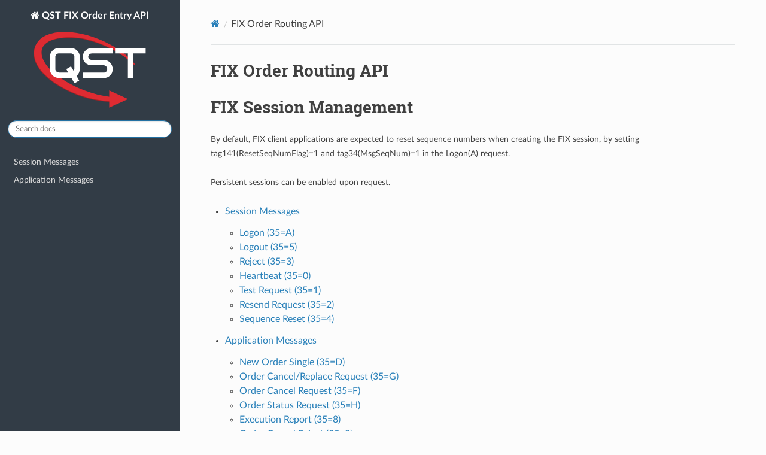

--- FILE ---
content_type: text/html
request_url: https://quicksuitetrading.com/api_docs/qst_fix_order_routing_api/index.html
body_size: 7963
content:
<!DOCTYPE html>
<html class="writer-html5" lang="en">
<head>
  <meta charset="utf-8">
  <meta name="viewport" content="width=device-width, initial-scale=1.0">
  <title>FIX Order Routing API &mdash; QST FIX Order Entry API Revision 05/25/21 documentation</title>
      <link rel="stylesheet" href="/api_docs/qst_fix_order_routing_api/_static/pygments.css" type="text/css">
      <link rel="stylesheet" href="/api_docs/qst_fix_order_routing_api/_static/css/theme.css" type="text/css">
      <link rel="stylesheet" href="/api_docs/qst_fix_order_routing_api/_static/theme_overrides.css" type="text/css">
      <link rel="stylesheet" href="/api_docs/qst_fix_order_routing_api/_static/panels-bootstrap.5fd3999ee7762ccc51105388f4a9d115.css" type="text/css">
      <link rel="stylesheet" href="/api_docs/qst_fix_order_routing_api/_static/panels-main.c949a650a448cc0ae9fd3441c0e17fb0.css" type="text/css">
      <link rel="stylesheet" href="/api_docs/qst_fix_order_routing_api/_static/panels-variables.06eb56fa6e07937060861dad626602ad.css" type="text/css">
    <link rel="shortcut icon" href="/api_docs/qst_fix_order_routing_api/_static/cropped-qst_site_favicon-32x32.png">
  <!--[if lt IE 9]>
    <script src="_static/js/html5shiv.min.js"></script>
  <![endif]-->
  
        <script data-url_root="./" id="documentation_options" src="/api_docs/qst_fix_order_routing_api/_static/documentation_options.js"></script>
        <script src="/api_docs/qst_fix_order_routing_api/_static/jquery.js"></script>
        <script src="/api_docs/qst_fix_order_routing_api/_static/underscore.js"></script>
        <script src="/api_docs/qst_fix_order_routing_api/_static/_sphinx_javascript_frameworks_compat.js"></script>
        <script src="/api_docs/qst_fix_order_routing_api/_static/doctools.js"></script>
        <script src="/api_docs/qst_fix_order_routing_api/_static/sphinx_highlight.js"></script>
    <script src="/api_docs/qst_fix_order_routing_api/_static/js/theme.js"></script>
    <link rel="index" title="Index" href="/api_docs/qst_fix_order_routing_api/genindex.html">
    <link rel="search" title="Search" href="/api_docs/qst_fix_order_routing_api/search.html">
    <link rel="next" title="Session Messages" href="/api_docs/qst_fix_order_routing_api/session_messages.html"> 
</head>

<body class="wy-body-for-nav"> 
  <div class="wy-grid-for-nav">
    <nav data-toggle="wy-nav-shift" class="wy-nav-side">
      <div class="wy-side-scroll">
        <div class="wy-side-nav-search" style="background: #323c46">

          
          
          <a href="#" class="icon icon-home">
            QST FIX Order Entry API
              <img src="/api_docs/qst_fix_order_routing_api/_static/qst_simple_dark.svg" class="logo" alt="Logo">
          </a>
<div role="search">
  <form id="rtd-search-form" class="wy-form" action="search.html" method="get">
    <input type="text" name="q" placeholder="Search docs" aria-label="Search docs">
    <input type="hidden" name="check_keywords" value="yes">
    <input type="hidden" name="area" value="default">
  </form>
</div>
        </div><div class="wy-menu wy-menu-vertical" data-spy="affix" role="navigation" aria-label="Navigation menu">
              <ul>
<li class="toctree-l1"><a class="reference internal" href="/api_docs/qst_fix_order_routing_api/session_messages.html">Session Messages</a></li>
<li class="toctree-l1"><a class="reference internal" href="/api_docs/qst_fix_order_routing_api/application_messages.html">Application Messages</a></li>
</ul>

        </div>
      </div>
    </nav>

    <section data-toggle="wy-nav-shift" class="wy-nav-content-wrap"><nav class="wy-nav-top" aria-label="Mobile navigation menu" style="background: #323c46">
          <i data-toggle="wy-nav-top" class="fa fa-bars"></i>
          <a href="#">QST FIX Order Entry API</a>
      </nav>

      <div class="wy-nav-content">
        <div class="rst-content">
          <div role="navigation" aria-label="Page navigation">
  <ul class="wy-breadcrumbs">
      <li><a href="#" class="icon icon-home" aria-label="Home"></a></li>
      <li class="breadcrumb-item active">FIX Order Routing API</li>
      <li class="wy-breadcrumbs-aside">
      </li>
  </ul>
  <hr>
</div>
          <div role="main" class="document" itemscope="itemscope" itemtype="http://schema.org/Article">
           <div itemprop="articleBody">
             
  <div class="section" id="fix-order-routing-api">
<h1>FIX Order Routing API<a class="headerlink" href="#fix-order-routing-api" title="Permalink to this heading"></a></h1>
</div>
<div class="section" id="fix-session-management">
<h1>FIX Session Management<a class="headerlink" href="#fix-session-management" title="Permalink to this heading"></a></h1>
<p>By default, FIX client applications are expected to reset sequence numbers when creating the FIX session, by setting tag141(ResetSeqNumFlag)=1 and tag34(MsgSeqNum)=1 in the Logon(A) request.</p>
<p>Persistent sessions can be enabled upon request.</p>
<div class="toctree-wrapper compound">
<ul>
<li class="toctree-l1"><a class="reference internal" href="/api_docs/qst_fix_order_routing_api/session_messages.html">Session Messages</a><ul>
<li class="toctree-l2"><a class="reference internal" href="/api_docs/qst_fix_order_routing_api/logon.html">Logon (35=A)</a></li>
<li class="toctree-l2"><a class="reference internal" href="/api_docs/qst_fix_order_routing_api/logout.html">Logout (35=5)</a></li>
<li class="toctree-l2"><a class="reference internal" href="/api_docs/qst_fix_order_routing_api/reject.html">Reject (35=3)</a></li>
<li class="toctree-l2"><a class="reference internal" href="/api_docs/qst_fix_order_routing_api/heartbeat.html">Heartbeat (35=0)</a></li>
<li class="toctree-l2"><a class="reference internal" href="/api_docs/qst_fix_order_routing_api/test_request.html">Test Request (35=1)</a></li>
<li class="toctree-l2"><a class="reference internal" href="/api_docs/qst_fix_order_routing_api/resend_request.html">Resend Request (35=2)</a></li>
<li class="toctree-l2"><a class="reference internal" href="/api_docs/qst_fix_order_routing_api/sequence_reset.html">Sequence Reset (35=4)</a></li>
</ul>
</li>
<li class="toctree-l1"><a class="reference internal" href="/api_docs/qst_fix_order_routing_api/application_messages.html">Application Messages</a><ul>
<li class="toctree-l2"><a class="reference internal" href="/api_docs/qst_fix_order_routing_api/new_order_single.html">New Order Single (35=D)</a></li>
<li class="toctree-l2"><a class="reference internal" href="/api_docs/qst_fix_order_routing_api/order_cancel_replace_request.html">Order Cancel/Replace Request (35=G)</a></li>
<li class="toctree-l2"><a class="reference internal" href="/api_docs/qst_fix_order_routing_api/order_cancel_request.html">Order Cancel Request (35=F)</a></li>
<li class="toctree-l2"><a class="reference internal" href="/api_docs/qst_fix_order_routing_api/order_status_request.html">Order Status Request (35=H)</a></li>
<li class="toctree-l2"><a class="reference internal" href="/api_docs/qst_fix_order_routing_api/execution_report.html">Execution Report (35=8)</a></li>
<li class="toctree-l2"><a class="reference internal" href="/api_docs/qst_fix_order_routing_api/order_cancel_reject.html">Order Cancel Reject (35=9)</a></li>
<li class="toctree-l2"><a class="reference internal" href="/api_docs/qst_fix_order_routing_api/business_reject.html">Business Reject (35=j)</a></li>
</ul>
</li>
</ul>
</div>
</div>


           </div>
          </div>
          <footer><div class="rst-footer-buttons" role="navigation" aria-label="Footer">
        <a href="/api_docs/qst_fix_order_routing_api/session_messages.html" class="btn btn-neutral float-right" title="Session Messages" accesskey="n" rel="next">Next <span class="fa fa-arrow-circle-right" aria-hidden="true"></span></a>
    </div>

  <hr>

  <div role="contentinfo">
    <p>&#169; Copyright 2021-2023 by Quick Suite Trading/Computer Voice Systems, Inc. Revision 05/25/21.</p>
  </div>

   

</footer>
        </div>
      </div>
    </section>
  </div>
  <script>jQuery(function () {
          SphinxRtdTheme.Navigation.enable(true);
      });</script> 

</body>
</html>

--- FILE ---
content_type: text/css
request_url: https://quicksuitetrading.com/api_docs/qst_fix_order_routing_api/_static/css/theme.css
body_size: 136063
content:
html{box-sizing:border-box}*,:after,:before{box-sizing:inherit}article,aside,details,figcaption,figure,footer,header,hgroup,nav,section{display:block}audio,canvas,video{display:inline-block;*display:inline;*zoom:1}[hidden],audio:not([controls]){display:none}*{-webkit-box-sizing:border-box;-moz-box-sizing:border-box;box-sizing:border-box}html{font-size:100%;-webkit-text-size-adjust:100%;-ms-text-size-adjust:100%}body{margin:0}a:active,a:hover{outline:0}abbr[title]{border-bottom:1px dotted}b,strong{font-weight:700}blockquote{margin:0}dfn{font-style:italic}ins{background:#ff9;text-decoration:none}ins,mark{color:#000}mark{background:#ff0;font-style:italic;font-weight:700}.rst-content code,.rst-content tt,code,kbd,pre,samp{font-family:monospace,serif;_font-family:courier new,monospace;font-size:1em}pre{white-space:pre}q{quotes:none}q:after,q:before{content:"";content:none}small{font-size:85%}sub,sup{font-size:75%;line-height:0;position:relative;vertical-align:baseline}sup{top:-.5em}sub{bottom:-.25em}dl,ol,ul{margin:0;padding:0;list-style:none;list-style-image:none}li{list-style:none}dd{margin:0}img{border:0;-ms-interpolation-mode:bicubic;vertical-align:middle;max-width:100%}svg:not(:root){overflow:hidden}figure,form{margin:0}label{cursor:pointer}button,input,select,textarea{font-size:100%;margin:0;vertical-align:baseline;*vertical-align:middle}button,input{line-height:normal}button,input[type=button],input[type=reset],input[type=submit]{cursor:pointer;-webkit-appearance:button;*overflow:visible}button[disabled],input[disabled]{cursor:default}input[type=search]{-webkit-appearance:textfield;-moz-box-sizing:content-box;-webkit-box-sizing:content-box;box-sizing:content-box}textarea{resize:vertical}table{border-collapse:collapse;border-spacing:0}td{vertical-align:top}.chromeframe{margin:.2em 0;background:#ccc;color:#000;padding:.2em 0}.ir{display:block;border:0;text-indent:-999em;overflow:hidden;background-color:transparent;background-repeat:no-repeat;text-align:left;direction:ltr;*line-height:0}.ir br{display:none}.hidden{display:none!important;visibility:hidden}.visuallyhidden{border:0;clip:rect(0 0 0 0);height:1px;margin:-1px;overflow:hidden;padding:0;position:absolute;width:1px}.visuallyhidden.focusable:active,.visuallyhidden.focusable:focus{clip:auto;height:auto;margin:0;overflow:visible;position:static;width:auto}.invisible{visibility:hidden}.relative{position:relative}big,small{font-size:100%}@media print{body,html,section{background:none!important}*{box-shadow:none!important;text-shadow:none!important;filter:none!important;-ms-filter:none!important}a,a:visited{text-decoration:underline}.ir a:after,a[href^="#"]:after,a[href^="javascript:"]:after{content:""}blockquote,pre{page-break-inside:avoid}thead{display:table-header-group}img,tr{page-break-inside:avoid}img{max-width:100%!important}@page{margin:.5cm}.rst-content .toctree-wrapper>p.caption,h2,h3,p{orphans:3;widows:3}.rst-content .toctree-wrapper>p.caption,h2,h3{page-break-after:avoid}}.btn,.fa:before,.icon:before,.rst-content .admonition,.rst-content .admonition-title:before,.rst-content .admonition-todo,.rst-content .attention,.rst-content .caution,.rst-content .code-block-caption .headerlink:before,.rst-content .danger,.rst-content .eqno .headerlink:before,.rst-content .error,.rst-content .hint,.rst-content .important,.rst-content .note,.rst-content .seealso,.rst-content .tip,.rst-content .warning,.rst-content code.download span:first-child:before,.rst-content dl dt .headerlink:before,.rst-content h1 .headerlink:before,.rst-content h2 .headerlink:before,.rst-content h3 .headerlink:before,.rst-content h4 .headerlink:before,.rst-content h5 .headerlink:before,.rst-content h6 .headerlink:before,.rst-content p.caption .headerlink:before,.rst-content p .headerlink:before,.rst-content table>caption .headerlink:before,.rst-content tt.download span:first-child:before,.wy-alert,.wy-dropdown .caret:before,.wy-inline-validate.wy-inline-validate-danger .wy-input-context:before,.wy-inline-validate.wy-inline-validate-info .wy-input-context:before,.wy-inline-validate.wy-inline-validate-success .wy-input-context:before,.wy-inline-validate.wy-inline-validate-warning .wy-input-context:before,.wy-menu-vertical li.current>a button.toctree-expand:before,.wy-menu-vertical li.on a button.toctree-expand:before,.wy-menu-vertical li button.toctree-expand:before,input[type=color],input[type=date],input[type=datetime-local],input[type=datetime],input[type=email],input[type=month],input[type=number],input[type=password],input[type=search],input[type=tel],input[type=text],input[type=time],input[type=url],input[type=week],select,textarea{-webkit-font-smoothing:antialiased}.clearfix{*zoom:1}.clearfix:after,.clearfix:before{display:table;content:""}.clearfix:after{clear:both}/*!
 *  Font Awesome 4.7.0 by @davegandy - http://fontawesome.io - @fontawesome
 *  License - http://fontawesome.io/license (Font: SIL OFL 1.1, CSS: MIT License)
 */@font-face{font-family:FontAwesome;src:url(/api_docs/qst_fix_order_routing_api/_static/css/fonts/fontawesome-webfont.eot?674f50d287a8c48dc19ba404d20fe713);src:url(/api_docs/qst_fix_order_routing_api/_static/css/fonts/fontawesome-webfont.eot?674f50d287a8c48dc19ba404d20fe713#iefix&v=4.7.0) format("embedded-opentype"),url(/api_docs/qst_fix_order_routing_api/_static/css/fonts/fontawesome-webfont.woff2?af7ae505a9eed503f8b8e6982036873e) format("woff2"),url(/api_docs/qst_fix_order_routing_api/_static/css/fonts/fontawesome-webfont.woff?fee66e712a8a08eef5805a46892932ad) format("woff"),url(/api_docs/qst_fix_order_routing_api/_static/css/fonts/fontawesome-webfont.ttf?b06871f281fee6b241d60582ae9369b9) format("truetype"),url(/api_docs/qst_fix_order_routing_api/_static/css/fonts/fontawesome-webfont.svg?912ec66d7572ff821749319396470bde#fontawesomeregular) format("svg");font-weight:400;font-style:normal}.fa,.icon,.rst-content .admonition-title,.rst-content .code-block-caption .headerlink,.rst-content .eqno .headerlink,.rst-content code.download span:first-child,.rst-content dl dt .headerlink,.rst-content h1 .headerlink,.rst-content h2 .headerlink,.rst-content h3 .headerlink,.rst-content h4 .headerlink,.rst-content h5 .headerlink,.rst-content h6 .headerlink,.rst-content p.caption .headerlink,.rst-content p .headerlink,.rst-content table>caption .headerlink,.rst-content tt.download span:first-child,.wy-menu-vertical li.current>a button.toctree-expand,.wy-menu-vertical li.on a button.toctree-expand,.wy-menu-vertical li button.toctree-expand{display:inline-block;font:normal normal normal 14px/1 FontAwesome;font-size:inherit;text-rendering:auto;-webkit-font-smoothing:antialiased;-moz-osx-font-smoothing:grayscale}.fa-lg{font-size:1.33333em;line-height:.75em;vertical-align:-15%}.fa-2x{font-size:2em}.fa-3x{font-size:3em}.fa-4x{font-size:4em}.fa-5x{font-size:5em}.fa-fw{width:1.28571em;text-align:center}.fa-ul{padding-left:0;margin-left:2.14286em;list-style-type:none}.fa-ul>li{position:relative}.fa-li{position:absolute;left:-2.14286em;width:2.14286em;top:.14286em;text-align:center}.fa-li.fa-lg{left:-1.85714em}.fa-border{padding:.2em .25em .15em;border:.08em solid #eee;border-radius:.1em}.fa-pull-left{float:left}.fa-pull-right{float:right}.fa-pull-left.icon,.fa.fa-pull-left,.rst-content .code-block-caption .fa-pull-left.headerlink,.rst-content .eqno .fa-pull-left.headerlink,.rst-content .fa-pull-left.admonition-title,.rst-content code.download span.fa-pull-left:first-child,.rst-content dl dt .fa-pull-left.headerlink,.rst-content h1 .fa-pull-left.headerlink,.rst-content h2 .fa-pull-left.headerlink,.rst-content h3 .fa-pull-left.headerlink,.rst-content h4 .fa-pull-left.headerlink,.rst-content h5 .fa-pull-left.headerlink,.rst-content h6 .fa-pull-left.headerlink,.rst-content p .fa-pull-left.headerlink,.rst-content table>caption .fa-pull-left.headerlink,.rst-content tt.download span.fa-pull-left:first-child,.wy-menu-vertical li.current>a button.fa-pull-left.toctree-expand,.wy-menu-vertical li.on a button.fa-pull-left.toctree-expand,.wy-menu-vertical li button.fa-pull-left.toctree-expand{margin-right:.3em}.fa-pull-right.icon,.fa.fa-pull-right,.rst-content .code-block-caption .fa-pull-right.headerlink,.rst-content .eqno .fa-pull-right.headerlink,.rst-content .fa-pull-right.admonition-title,.rst-content code.download span.fa-pull-right:first-child,.rst-content dl dt .fa-pull-right.headerlink,.rst-content h1 .fa-pull-right.headerlink,.rst-content h2 .fa-pull-right.headerlink,.rst-content h3 .fa-pull-right.headerlink,.rst-content h4 .fa-pull-right.headerlink,.rst-content h5 .fa-pull-right.headerlink,.rst-content h6 .fa-pull-right.headerlink,.rst-content p .fa-pull-right.headerlink,.rst-content table>caption .fa-pull-right.headerlink,.rst-content tt.download span.fa-pull-right:first-child,.wy-menu-vertical li.current>a button.fa-pull-right.toctree-expand,.wy-menu-vertical li.on a button.fa-pull-right.toctree-expand,.wy-menu-vertical li button.fa-pull-right.toctree-expand{margin-left:.3em}.pull-right{float:right}.pull-left{float:left}.fa.pull-left,.pull-left.icon,.rst-content .code-block-caption .pull-left.headerlink,.rst-content .eqno .pull-left.headerlink,.rst-content .pull-left.admonition-title,.rst-content code.download span.pull-left:first-child,.rst-content dl dt .pull-left.headerlink,.rst-content h1 .pull-left.headerlink,.rst-content h2 .pull-left.headerlink,.rst-content h3 .pull-left.headerlink,.rst-content h4 .pull-left.headerlink,.rst-content h5 .pull-left.headerlink,.rst-content h6 .pull-left.headerlink,.rst-content p .pull-left.headerlink,.rst-content table>caption .pull-left.headerlink,.rst-content tt.download span.pull-left:first-child,.wy-menu-vertical li.current>a button.pull-left.toctree-expand,.wy-menu-vertical li.on a button.pull-left.toctree-expand,.wy-menu-vertical li button.pull-left.toctree-expand{margin-right:.3em}.fa.pull-right,.pull-right.icon,.rst-content .code-block-caption .pull-right.headerlink,.rst-content .eqno .pull-right.headerlink,.rst-content .pull-right.admonition-title,.rst-content code.download span.pull-right:first-child,.rst-content dl dt .pull-right.headerlink,.rst-content h1 .pull-right.headerlink,.rst-content h2 .pull-right.headerlink,.rst-content h3 .pull-right.headerlink,.rst-content h4 .pull-right.headerlink,.rst-content h5 .pull-right.headerlink,.rst-content h6 .pull-right.headerlink,.rst-content p .pull-right.headerlink,.rst-content table>caption .pull-right.headerlink,.rst-content tt.download span.pull-right:first-child,.wy-menu-vertical li.current>a button.pull-right.toctree-expand,.wy-menu-vertical li.on a button.pull-right.toctree-expand,.wy-menu-vertical li button.pull-right.toctree-expand{margin-left:.3em}.fa-spin{-webkit-animation:fa-spin 2s linear infinite;animation:fa-spin 2s linear infinite}.fa-pulse{-webkit-animation:fa-spin 1s steps(8) infinite;animation:fa-spin 1s steps(8) infinite}@-webkit-keyframes fa-spin{0%{-webkit-transform:rotate(0deg);transform:rotate(0deg)}to{-webkit-transform:rotate(359deg);transform:rotate(359deg)}}@keyframes fa-spin{0%{-webkit-transform:rotate(0deg);transform:rotate(0deg)}to{-webkit-transform:rotate(359deg);transform:rotate(359deg)}}.fa-rotate-90{-ms-filter:"progid:DXImageTransform.Microsoft.BasicImage(rotation=1)";-webkit-transform:rotate(90deg);-ms-transform:rotate(90deg);transform:rotate(90deg)}.fa-rotate-180{-ms-filter:"progid:DXImageTransform.Microsoft.BasicImage(rotation=2)";-webkit-transform:rotate(180deg);-ms-transform:rotate(180deg);transform:rotate(180deg)}.fa-rotate-270{-ms-filter:"progid:DXImageTransform.Microsoft.BasicImage(rotation=3)";-webkit-transform:rotate(270deg);-ms-transform:rotate(270deg);transform:rotate(270deg)}.fa-flip-horizontal{-ms-filter:"progid:DXImageTransform.Microsoft.BasicImage(rotation=0, mirror=1)";-webkit-transform:scaleX(-1);-ms-transform:scaleX(-1);transform:scaleX(-1)}.fa-flip-vertical{-ms-filter:"progid:DXImageTransform.Microsoft.BasicImage(rotation=2, mirror=1)";-webkit-transform:scaleY(-1);-ms-transform:scaleY(-1);transform:scaleY(-1)}:root .fa-flip-horizontal,:root .fa-flip-vertical,:root .fa-rotate-90,:root .fa-rotate-180,:root .fa-rotate-270{filter:none}.fa-stack{position:relative;display:inline-block;width:2em;height:2em;line-height:2em;vertical-align:middle}.fa-stack-1x,.fa-stack-2x{position:absolute;left:0;width:100%;text-align:center}.fa-stack-1x{line-height:inherit}.fa-stack-2x{font-size:2em}.fa-inverse{color:#fff}.fa-glass:before{content:""}.fa-music:before{content:""}.fa-search:before,.icon-search:before{content:""}.fa-envelope-o:before{content:""}.fa-heart:before{content:""}.fa-star:before{content:""}.fa-star-o:before{content:""}.fa-user:before{content:""}.fa-film:before{content:""}.fa-th-large:before{content:""}.fa-th:before{content:""}.fa-th-list:before{content:""}.fa-check:before{content:""}.fa-close:before,.fa-remove:before,.fa-times:before{content:""}.fa-search-plus:before{content:""}.fa-search-minus:before{content:""}.fa-power-off:before{content:""}.fa-signal:before{content:""}.fa-cog:before,.fa-gear:before{content:""}.fa-trash-o:before{content:""}.fa-home:before,.icon-home:before{content:""}.fa-file-o:before{content:""}.fa-clock-o:before{content:""}.fa-road:before{content:""}.fa-download:before,.rst-content code.download span:first-child:before,.rst-content tt.download span:first-child:before{content:""}.fa-arrow-circle-o-down:before{content:""}.fa-arrow-circle-o-up:before{content:""}.fa-inbox:before{content:""}.fa-play-circle-o:before{content:""}.fa-repeat:before,.fa-rotate-right:before{content:""}.fa-refresh:before{content:""}.fa-list-alt:before{content:""}.fa-lock:before{content:""}.fa-flag:before{content:""}.fa-headphones:before{content:""}.fa-volume-off:before{content:""}.fa-volume-down:before{content:""}.fa-volume-up:before{content:""}.fa-qrcode:before{content:""}.fa-barcode:before{content:""}.fa-tag:before{content:""}.fa-tags:before{content:""}.fa-book:before,.icon-book:before{content:""}.fa-bookmark:before{content:""}.fa-print:before{content:""}.fa-camera:before{content:""}.fa-font:before{content:""}.fa-bold:before{content:""}.fa-italic:before{content:""}.fa-text-height:before{content:""}.fa-text-width:before{content:""}.fa-align-left:before{content:""}.fa-align-center:before{content:""}.fa-align-right:before{content:""}.fa-align-justify:before{content:""}.fa-list:before{content:""}.fa-dedent:before,.fa-outdent:before{content:""}.fa-indent:before{content:""}.fa-video-camera:before{content:""}.fa-image:before,.fa-photo:before,.fa-picture-o:before{content:""}.fa-pencil:before{content:""}.fa-map-marker:before{content:""}.fa-adjust:before{content:""}.fa-tint:before{content:""}.fa-edit:before,.fa-pencil-square-o:before{content:""}.fa-share-square-o:before{content:""}.fa-check-square-o:before{content:""}.fa-arrows:before{content:""}.fa-step-backward:before{content:""}.fa-fast-backward:before{content:""}.fa-backward:before{content:""}.fa-play:before{content:""}.fa-pause:before{content:""}.fa-stop:before{content:""}.fa-forward:before{content:""}.fa-fast-forward:before{content:""}.fa-step-forward:before{content:""}.fa-eject:before{content:""}.fa-chevron-left:before{content:""}.fa-chevron-right:before{content:""}.fa-plus-circle:before{content:""}.fa-minus-circle:before{content:""}.fa-times-circle:before,.wy-inline-validate.wy-inline-validate-danger .wy-input-context:before{content:""}.fa-check-circle:before,.wy-inline-validate.wy-inline-validate-success .wy-input-context:before{content:""}.fa-question-circle:before{content:""}.fa-info-circle:before{content:""}.fa-crosshairs:before{content:""}.fa-times-circle-o:before{content:""}.fa-check-circle-o:before{content:""}.fa-ban:before{content:""}.fa-arrow-left:before{content:""}.fa-arrow-right:before{content:""}.fa-arrow-up:before{content:""}.fa-arrow-down:before{content:""}.fa-mail-forward:before,.fa-share:before{content:""}.fa-expand:before{content:""}.fa-compress:before{content:""}.fa-plus:before{content:""}.fa-minus:before{content:""}.fa-asterisk:before{content:""}.fa-exclamation-circle:before,.rst-content .admonition-title:before,.wy-inline-validate.wy-inline-validate-info .wy-input-context:before,.wy-inline-validate.wy-inline-validate-warning .wy-input-context:before{content:""}.fa-gift:before{content:""}.fa-leaf:before{content:""}.fa-fire:before,.icon-fire:before{content:""}.fa-eye:before{content:""}.fa-eye-slash:before{content:""}.fa-exclamation-triangle:before,.fa-warning:before{content:""}.fa-plane:before{content:""}.fa-calendar:before{content:""}.fa-random:before{content:""}.fa-comment:before{content:""}.fa-magnet:before{content:""}.fa-chevron-up:before{content:""}.fa-chevron-down:before{content:""}.fa-retweet:before{content:""}.fa-shopping-cart:before{content:""}.fa-folder:before{content:""}.fa-folder-open:before{content:""}.fa-arrows-v:before{content:""}.fa-arrows-h:before{content:""}.fa-bar-chart-o:before,.fa-bar-chart:before{content:""}.fa-twitter-square:before{content:""}.fa-facebook-square:before{content:""}.fa-camera-retro:before{content:""}.fa-key:before{content:""}.fa-cogs:before,.fa-gears:before{content:""}.fa-comments:before{content:""}.fa-thumbs-o-up:before{content:""}.fa-thumbs-o-down:before{content:""}.fa-star-half:before{content:""}.fa-heart-o:before{content:""}.fa-sign-out:before{content:""}.fa-linkedin-square:before{content:""}.fa-thumb-tack:before{content:""}.fa-external-link:before{content:""}.fa-sign-in:before{content:""}.fa-trophy:before{content:""}.fa-github-square:before{content:""}.fa-upload:before{content:""}.fa-lemon-o:before{content:""}.fa-phone:before{content:""}.fa-square-o:before{content:""}.fa-bookmark-o:before{content:""}.fa-phone-square:before{content:""}.fa-twitter:before{content:""}.fa-facebook-f:before,.fa-facebook:before{content:""}.fa-github:before,.icon-github:before{content:""}.fa-unlock:before{content:""}.fa-credit-card:before{content:""}.fa-feed:before,.fa-rss:before{content:""}.fa-hdd-o:before{content:""}.fa-bullhorn:before{content:""}.fa-bell:before{content:""}.fa-certificate:before{content:""}.fa-hand-o-right:before{content:""}.fa-hand-o-left:before{content:""}.fa-hand-o-up:before{content:""}.fa-hand-o-down:before{content:""}.fa-arrow-circle-left:before,.icon-circle-arrow-left:before{content:""}.fa-arrow-circle-right:before,.icon-circle-arrow-right:before{content:""}.fa-arrow-circle-up:before{content:""}.fa-arrow-circle-down:before{content:""}.fa-globe:before{content:""}.fa-wrench:before{content:""}.fa-tasks:before{content:""}.fa-filter:before{content:""}.fa-briefcase:before{content:""}.fa-arrows-alt:before{content:""}.fa-group:before,.fa-users:before{content:""}.fa-chain:before,.fa-link:before,.icon-link:before{content:""}.fa-cloud:before{content:""}.fa-flask:before{content:""}.fa-cut:before,.fa-scissors:before{content:""}.fa-copy:before,.fa-files-o:before{content:""}.fa-paperclip:before{content:""}.fa-floppy-o:before,.fa-save:before{content:""}.fa-square:before{content:""}.fa-bars:before,.fa-navicon:before,.fa-reorder:before{content:""}.fa-list-ul:before{content:""}.fa-list-ol:before{content:""}.fa-strikethrough:before{content:""}.fa-underline:before{content:""}.fa-table:before{content:""}.fa-magic:before{content:""}.fa-truck:before{content:""}.fa-pinterest:before{content:""}.fa-pinterest-square:before{content:""}.fa-google-plus-square:before{content:""}.fa-google-plus:before{content:""}.fa-money:before{content:""}.fa-caret-down:before,.icon-caret-down:before,.wy-dropdown .caret:before{content:""}.fa-caret-up:before{content:""}.fa-caret-left:before{content:""}.fa-caret-right:before{content:""}.fa-columns:before{content:""}.fa-sort:before,.fa-unsorted:before{content:""}.fa-sort-desc:before,.fa-sort-down:before{content:""}.fa-sort-asc:before,.fa-sort-up:before{content:""}.fa-envelope:before{content:""}.fa-linkedin:before{content:""}.fa-rotate-left:before,.fa-undo:before{content:""}.fa-gavel:before,.fa-legal:before{content:""}.fa-dashboard:before,.fa-tachometer:before{content:""}.fa-comment-o:before{content:""}.fa-comments-o:before{content:""}.fa-bolt:before,.fa-flash:before{content:""}.fa-sitemap:before{content:""}.fa-umbrella:before{content:""}.fa-clipboard:before,.fa-paste:before{content:""}.fa-lightbulb-o:before{content:""}.fa-exchange:before{content:""}.fa-cloud-download:before{content:""}.fa-cloud-upload:before{content:""}.fa-user-md:before{content:""}.fa-stethoscope:before{content:""}.fa-suitcase:before{content:""}.fa-bell-o:before{content:""}.fa-coffee:before{content:""}.fa-cutlery:before{content:""}.fa-file-text-o:before{content:""}.fa-building-o:before{content:""}.fa-hospital-o:before{content:""}.fa-ambulance:before{content:""}.fa-medkit:before{content:""}.fa-fighter-jet:before{content:""}.fa-beer:before{content:""}.fa-h-square:before{content:""}.fa-plus-square:before{content:""}.fa-angle-double-left:before{content:""}.fa-angle-double-right:before{content:""}.fa-angle-double-up:before{content:""}.fa-angle-double-down:before{content:""}.fa-angle-left:before{content:""}.fa-angle-right:before{content:""}.fa-angle-up:before{content:""}.fa-angle-down:before{content:""}.fa-desktop:before{content:""}.fa-laptop:before{content:""}.fa-tablet:before{content:""}.fa-mobile-phone:before,.fa-mobile:before{content:""}.fa-circle-o:before{content:""}.fa-quote-left:before{content:""}.fa-quote-right:before{content:""}.fa-spinner:before{content:""}.fa-circle:before{content:""}.fa-mail-reply:before,.fa-reply:before{content:""}.fa-github-alt:before{content:""}.fa-folder-o:before{content:""}.fa-folder-open-o:before{content:""}.fa-smile-o:before{content:""}.fa-frown-o:before{content:""}.fa-meh-o:before{content:""}.fa-gamepad:before{content:""}.fa-keyboard-o:before{content:""}.fa-flag-o:before{content:""}.fa-flag-checkered:before{content:""}.fa-terminal:before{content:""}.fa-code:before{content:""}.fa-mail-reply-all:before,.fa-reply-all:before{content:""}.fa-star-half-empty:before,.fa-star-half-full:before,.fa-star-half-o:before{content:""}.fa-location-arrow:before{content:""}.fa-crop:before{content:""}.fa-code-fork:before{content:""}.fa-chain-broken:before,.fa-unlink:before{content:""}.fa-question:before{content:""}.fa-info:before{content:""}.fa-exclamation:before{content:""}.fa-superscript:before{content:""}.fa-subscript:before{content:""}.fa-eraser:before{content:""}.fa-puzzle-piece:before{content:""}.fa-microphone:before{content:""}.fa-microphone-slash:before{content:""}.fa-shield:before{content:""}.fa-calendar-o:before{content:""}.fa-fire-extinguisher:before{content:""}.fa-rocket:before{content:""}.fa-maxcdn:before{content:""}.fa-chevron-circle-left:before{content:""}.fa-chevron-circle-right:before{content:""}.fa-chevron-circle-up:before{content:""}.fa-chevron-circle-down:before{content:""}.fa-html5:before{content:""}.fa-css3:before{content:""}.fa-anchor:before{content:""}.fa-unlock-alt:before{content:""}.fa-bullseye:before{content:""}.fa-ellipsis-h:before{content:""}.fa-ellipsis-v:before{content:""}.fa-rss-square:before{content:""}.fa-play-circle:before{content:""}.fa-ticket:before{content:""}.fa-minus-square:before{content:""}.fa-minus-square-o:before,.wy-menu-vertical li.current>a button.toctree-expand:before,.wy-menu-vertical li.on a button.toctree-expand:before{content:""}.fa-level-up:before{content:""}.fa-level-down:before{content:""}.fa-check-square:before{content:""}.fa-pencil-square:before{content:""}.fa-external-link-square:before{content:""}.fa-share-square:before{content:""}.fa-compass:before{content:""}.fa-caret-square-o-down:before,.fa-toggle-down:before{content:""}.fa-caret-square-o-up:before,.fa-toggle-up:before{content:""}.fa-caret-square-o-right:before,.fa-toggle-right:before{content:""}.fa-eur:before,.fa-euro:before{content:""}.fa-gbp:before{content:""}.fa-dollar:before,.fa-usd:before{content:""}.fa-inr:before,.fa-rupee:before{content:""}.fa-cny:before,.fa-jpy:before,.fa-rmb:before,.fa-yen:before{content:""}.fa-rouble:before,.fa-rub:before,.fa-ruble:before{content:""}.fa-krw:before,.fa-won:before{content:""}.fa-bitcoin:before,.fa-btc:before{content:""}.fa-file:before{content:""}.fa-file-text:before{content:""}.fa-sort-alpha-asc:before{content:""}.fa-sort-alpha-desc:before{content:""}.fa-sort-amount-asc:before{content:""}.fa-sort-amount-desc:before{content:""}.fa-sort-numeric-asc:before{content:""}.fa-sort-numeric-desc:before{content:""}.fa-thumbs-up:before{content:""}.fa-thumbs-down:before{content:""}.fa-youtube-square:before{content:""}.fa-youtube:before{content:""}.fa-xing:before{content:""}.fa-xing-square:before{content:""}.fa-youtube-play:before{content:""}.fa-dropbox:before{content:""}.fa-stack-overflow:before{content:""}.fa-instagram:before{content:""}.fa-flickr:before{content:""}.fa-adn:before{content:""}.fa-bitbucket:before,.icon-bitbucket:before{content:""}.fa-bitbucket-square:before{content:""}.fa-tumblr:before{content:""}.fa-tumblr-square:before{content:""}.fa-long-arrow-down:before{content:""}.fa-long-arrow-up:before{content:""}.fa-long-arrow-left:before{content:""}.fa-long-arrow-right:before{content:""}.fa-apple:before{content:""}.fa-windows:before{content:""}.fa-android:before{content:""}.fa-linux:before{content:""}.fa-dribbble:before{content:""}.fa-skype:before{content:""}.fa-foursquare:before{content:""}.fa-trello:before{content:""}.fa-female:before{content:""}.fa-male:before{content:""}.fa-gittip:before,.fa-gratipay:before{content:""}.fa-sun-o:before{content:""}.fa-moon-o:before{content:""}.fa-archive:before{content:""}.fa-bug:before{content:""}.fa-vk:before{content:""}.fa-weibo:before{content:""}.fa-renren:before{content:""}.fa-pagelines:before{content:""}.fa-stack-exchange:before{content:""}.fa-arrow-circle-o-right:before{content:""}.fa-arrow-circle-o-left:before{content:""}.fa-caret-square-o-left:before,.fa-toggle-left:before{content:""}.fa-dot-circle-o:before{content:""}.fa-wheelchair:before{content:""}.fa-vimeo-square:before{content:""}.fa-try:before,.fa-turkish-lira:before{content:""}.fa-plus-square-o:before,.wy-menu-vertical li button.toctree-expand:before{content:""}.fa-space-shuttle:before{content:""}.fa-slack:before{content:""}.fa-envelope-square:before{content:""}.fa-wordpress:before{content:""}.fa-openid:before{content:""}.fa-bank:before,.fa-institution:before,.fa-university:before{content:""}.fa-graduation-cap:before,.fa-mortar-board:before{content:""}.fa-yahoo:before{content:""}.fa-google:before{content:""}.fa-reddit:before{content:""}.fa-reddit-square:before{content:""}.fa-stumbleupon-circle:before{content:""}.fa-stumbleupon:before{content:""}.fa-delicious:before{content:""}.fa-digg:before{content:""}.fa-pied-piper-pp:before{content:""}.fa-pied-piper-alt:before{content:""}.fa-drupal:before{content:""}.fa-joomla:before{content:""}.fa-language:before{content:""}.fa-fax:before{content:""}.fa-building:before{content:""}.fa-child:before{content:""}.fa-paw:before{content:""}.fa-spoon:before{content:""}.fa-cube:before{content:""}.fa-cubes:before{content:""}.fa-behance:before{content:""}.fa-behance-square:before{content:""}.fa-steam:before{content:""}.fa-steam-square:before{content:""}.fa-recycle:before{content:""}.fa-automobile:before,.fa-car:before{content:""}.fa-cab:before,.fa-taxi:before{content:""}.fa-tree:before{content:""}.fa-spotify:before{content:""}.fa-deviantart:before{content:""}.fa-soundcloud:before{content:""}.fa-database:before{content:""}.fa-file-pdf-o:before{content:""}.fa-file-word-o:before{content:""}.fa-file-excel-o:before{content:""}.fa-file-powerpoint-o:before{content:""}.fa-file-image-o:before,.fa-file-photo-o:before,.fa-file-picture-o:before{content:""}.fa-file-archive-o:before,.fa-file-zip-o:before{content:""}.fa-file-audio-o:before,.fa-file-sound-o:before{content:""}.fa-file-movie-o:before,.fa-file-video-o:before{content:""}.fa-file-code-o:before{content:""}.fa-vine:before{content:""}.fa-codepen:before{content:""}.fa-jsfiddle:before{content:""}.fa-life-bouy:before,.fa-life-buoy:before,.fa-life-ring:before,.fa-life-saver:before,.fa-support:before{content:""}.fa-circle-o-notch:before{content:""}.fa-ra:before,.fa-rebel:before,.fa-resistance:before{content:""}.fa-empire:before,.fa-ge:before{content:""}.fa-git-square:before{content:""}.fa-git:before{content:""}.fa-hacker-news:before,.fa-y-combinator-square:before,.fa-yc-square:before{content:""}.fa-tencent-weibo:before{content:""}.fa-qq:before{content:""}.fa-wechat:before,.fa-weixin:before{content:""}.fa-paper-plane:before,.fa-send:before{content:""}.fa-paper-plane-o:before,.fa-send-o:before{content:""}.fa-history:before{content:""}.fa-circle-thin:before{content:""}.fa-header:before{content:""}.fa-paragraph:before{content:""}.fa-sliders:before{content:""}.fa-share-alt:before{content:""}.fa-share-alt-square:before{content:""}.fa-bomb:before{content:""}.fa-futbol-o:before,.fa-soccer-ball-o:before{content:""}.fa-tty:before{content:""}.fa-binoculars:before{content:""}.fa-plug:before{content:""}.fa-slideshare:before{content:""}.fa-twitch:before{content:""}.fa-yelp:before{content:""}.fa-newspaper-o:before{content:""}.fa-wifi:before{content:""}.fa-calculator:before{content:""}.fa-paypal:before{content:""}.fa-google-wallet:before{content:""}.fa-cc-visa:before{content:""}.fa-cc-mastercard:before{content:""}.fa-cc-discover:before{content:""}.fa-cc-amex:before{content:""}.fa-cc-paypal:before{content:""}.fa-cc-stripe:before{content:""}.fa-bell-slash:before{content:""}.fa-bell-slash-o:before{content:""}.fa-trash:before{content:""}.fa-copyright:before{content:""}.fa-at:before{content:""}.fa-eyedropper:before{content:""}.fa-paint-brush:before{content:""}.fa-birthday-cake:before{content:""}.fa-area-chart:before{content:""}.fa-pie-chart:before{content:""}.fa-line-chart:before{content:""}.fa-lastfm:before{content:""}.fa-lastfm-square:before{content:""}.fa-toggle-off:before{content:""}.fa-toggle-on:before{content:""}.fa-bicycle:before{content:""}.fa-bus:before{content:""}.fa-ioxhost:before{content:""}.fa-angellist:before{content:""}.fa-cc:before{content:""}.fa-ils:before,.fa-shekel:before,.fa-sheqel:before{content:""}.fa-meanpath:before{content:""}.fa-buysellads:before{content:""}.fa-connectdevelop:before{content:""}.fa-dashcube:before{content:""}.fa-forumbee:before{content:""}.fa-leanpub:before{content:""}.fa-sellsy:before{content:""}.fa-shirtsinbulk:before{content:""}.fa-simplybuilt:before{content:""}.fa-skyatlas:before{content:""}.fa-cart-plus:before{content:""}.fa-cart-arrow-down:before{content:""}.fa-diamond:before{content:""}.fa-ship:before{content:""}.fa-user-secret:before{content:""}.fa-motorcycle:before{content:""}.fa-street-view:before{content:""}.fa-heartbeat:before{content:""}.fa-venus:before{content:""}.fa-mars:before{content:""}.fa-mercury:before{content:""}.fa-intersex:before,.fa-transgender:before{content:""}.fa-transgender-alt:before{content:""}.fa-venus-double:before{content:""}.fa-mars-double:before{content:""}.fa-venus-mars:before{content:""}.fa-mars-stroke:before{content:""}.fa-mars-stroke-v:before{content:""}.fa-mars-stroke-h:before{content:""}.fa-neuter:before{content:""}.fa-genderless:before{content:""}.fa-facebook-official:before{content:""}.fa-pinterest-p:before{content:""}.fa-whatsapp:before{content:""}.fa-server:before{content:""}.fa-user-plus:before{content:""}.fa-user-times:before{content:""}.fa-bed:before,.fa-hotel:before{content:""}.fa-viacoin:before{content:""}.fa-train:before{content:""}.fa-subway:before{content:""}.fa-medium:before{content:""}.fa-y-combinator:before,.fa-yc:before{content:""}.fa-optin-monster:before{content:""}.fa-opencart:before{content:""}.fa-expeditedssl:before{content:""}.fa-battery-4:before,.fa-battery-full:before,.fa-battery:before{content:""}.fa-battery-3:before,.fa-battery-three-quarters:before{content:""}.fa-battery-2:before,.fa-battery-half:before{content:""}.fa-battery-1:before,.fa-battery-quarter:before{content:""}.fa-battery-0:before,.fa-battery-empty:before{content:""}.fa-mouse-pointer:before{content:""}.fa-i-cursor:before{content:""}.fa-object-group:before{content:""}.fa-object-ungroup:before{content:""}.fa-sticky-note:before{content:""}.fa-sticky-note-o:before{content:""}.fa-cc-jcb:before{content:""}.fa-cc-diners-club:before{content:""}.fa-clone:before{content:""}.fa-balance-scale:before{content:""}.fa-hourglass-o:before{content:""}.fa-hourglass-1:before,.fa-hourglass-start:before{content:""}.fa-hourglass-2:before,.fa-hourglass-half:before{content:""}.fa-hourglass-3:before,.fa-hourglass-end:before{content:""}.fa-hourglass:before{content:""}.fa-hand-grab-o:before,.fa-hand-rock-o:before{content:""}.fa-hand-paper-o:before,.fa-hand-stop-o:before{content:""}.fa-hand-scissors-o:before{content:""}.fa-hand-lizard-o:before{content:""}.fa-hand-spock-o:before{content:""}.fa-hand-pointer-o:before{content:""}.fa-hand-peace-o:before{content:""}.fa-trademark:before{content:""}.fa-registered:before{content:""}.fa-creative-commons:before{content:""}.fa-gg:before{content:""}.fa-gg-circle:before{content:""}.fa-tripadvisor:before{content:""}.fa-odnoklassniki:before{content:""}.fa-odnoklassniki-square:before{content:""}.fa-get-pocket:before{content:""}.fa-wikipedia-w:before{content:""}.fa-safari:before{content:""}.fa-chrome:before{content:""}.fa-firefox:before{content:""}.fa-opera:before{content:""}.fa-internet-explorer:before{content:""}.fa-television:before,.fa-tv:before{content:""}.fa-contao:before{content:""}.fa-500px:before{content:""}.fa-amazon:before{content:""}.fa-calendar-plus-o:before{content:""}.fa-calendar-minus-o:before{content:""}.fa-calendar-times-o:before{content:""}.fa-calendar-check-o:before{content:""}.fa-industry:before{content:""}.fa-map-pin:before{content:""}.fa-map-signs:before{content:""}.fa-map-o:before{content:""}.fa-map:before{content:""}.fa-commenting:before{content:""}.fa-commenting-o:before{content:""}.fa-houzz:before{content:""}.fa-vimeo:before{content:""}.fa-black-tie:before{content:""}.fa-fonticons:before{content:""}.fa-reddit-alien:before{content:""}.fa-edge:before{content:""}.fa-credit-card-alt:before{content:""}.fa-codiepie:before{content:""}.fa-modx:before{content:""}.fa-fort-awesome:before{content:""}.fa-usb:before{content:""}.fa-product-hunt:before{content:""}.fa-mixcloud:before{content:""}.fa-scribd:before{content:""}.fa-pause-circle:before{content:""}.fa-pause-circle-o:before{content:""}.fa-stop-circle:before{content:""}.fa-stop-circle-o:before{content:""}.fa-shopping-bag:before{content:""}.fa-shopping-basket:before{content:""}.fa-hashtag:before{content:""}.fa-bluetooth:before{content:""}.fa-bluetooth-b:before{content:""}.fa-percent:before{content:""}.fa-gitlab:before,.icon-gitlab:before{content:""}.fa-wpbeginner:before{content:""}.fa-wpforms:before{content:""}.fa-envira:before{content:""}.fa-universal-access:before{content:""}.fa-wheelchair-alt:before{content:""}.fa-question-circle-o:before{content:""}.fa-blind:before{content:""}.fa-audio-description:before{content:""}.fa-volume-control-phone:before{content:""}.fa-braille:before{content:""}.fa-assistive-listening-systems:before{content:""}.fa-american-sign-language-interpreting:before,.fa-asl-interpreting:before{content:""}.fa-deaf:before,.fa-deafness:before,.fa-hard-of-hearing:before{content:""}.fa-glide:before{content:""}.fa-glide-g:before{content:""}.fa-sign-language:before,.fa-signing:before{content:""}.fa-low-vision:before{content:""}.fa-viadeo:before{content:""}.fa-viadeo-square:before{content:""}.fa-snapchat:before{content:""}.fa-snapchat-ghost:before{content:""}.fa-snapchat-square:before{content:""}.fa-pied-piper:before{content:""}.fa-first-order:before{content:""}.fa-yoast:before{content:""}.fa-themeisle:before{content:""}.fa-google-plus-circle:before,.fa-google-plus-official:before{content:""}.fa-fa:before,.fa-font-awesome:before{content:""}.fa-handshake-o:before{content:""}.fa-envelope-open:before{content:""}.fa-envelope-open-o:before{content:""}.fa-linode:before{content:""}.fa-address-book:before{content:""}.fa-address-book-o:before{content:""}.fa-address-card:before,.fa-vcard:before{content:""}.fa-address-card-o:before,.fa-vcard-o:before{content:""}.fa-user-circle:before{content:""}.fa-user-circle-o:before{content:""}.fa-user-o:before{content:""}.fa-id-badge:before{content:""}.fa-drivers-license:before,.fa-id-card:before{content:""}.fa-drivers-license-o:before,.fa-id-card-o:before{content:""}.fa-quora:before{content:""}.fa-free-code-camp:before{content:""}.fa-telegram:before{content:""}.fa-thermometer-4:before,.fa-thermometer-full:before,.fa-thermometer:before{content:""}.fa-thermometer-3:before,.fa-thermometer-three-quarters:before{content:""}.fa-thermometer-2:before,.fa-thermometer-half:before{content:""}.fa-thermometer-1:before,.fa-thermometer-quarter:before{content:""}.fa-thermometer-0:before,.fa-thermometer-empty:before{content:""}.fa-shower:before{content:""}.fa-bath:before,.fa-bathtub:before,.fa-s15:before{content:""}.fa-podcast:before{content:""}.fa-window-maximize:before{content:""}.fa-window-minimize:before{content:""}.fa-window-restore:before{content:""}.fa-times-rectangle:before,.fa-window-close:before{content:""}.fa-times-rectangle-o:before,.fa-window-close-o:before{content:""}.fa-bandcamp:before{content:""}.fa-grav:before{content:""}.fa-etsy:before{content:""}.fa-imdb:before{content:""}.fa-ravelry:before{content:""}.fa-eercast:before{content:""}.fa-microchip:before{content:""}.fa-snowflake-o:before{content:""}.fa-superpowers:before{content:""}.fa-wpexplorer:before{content:""}.fa-meetup:before{content:""}.sr-only{position:absolute;width:1px;height:1px;padding:0;margin:-1px;overflow:hidden;clip:rect(0,0,0,0);border:0}.sr-only-focusable:active,.sr-only-focusable:focus{position:static;width:auto;height:auto;margin:0;overflow:visible;clip:auto}.fa,.icon,.rst-content .admonition-title,.rst-content .code-block-caption .headerlink,.rst-content .eqno .headerlink,.rst-content code.download span:first-child,.rst-content dl dt .headerlink,.rst-content h1 .headerlink,.rst-content h2 .headerlink,.rst-content h3 .headerlink,.rst-content h4 .headerlink,.rst-content h5 .headerlink,.rst-content h6 .headerlink,.rst-content p.caption .headerlink,.rst-content p .headerlink,.rst-content table>caption .headerlink,.rst-content tt.download span:first-child,.wy-dropdown .caret,.wy-inline-validate.wy-inline-validate-danger .wy-input-context,.wy-inline-validate.wy-inline-validate-info .wy-input-context,.wy-inline-validate.wy-inline-validate-success .wy-input-context,.wy-inline-validate.wy-inline-validate-warning .wy-input-context,.wy-menu-vertical li.current>a button.toctree-expand,.wy-menu-vertical li.on a button.toctree-expand,.wy-menu-vertical li button.toctree-expand{font-family:inherit}.fa:before,.icon:before,.rst-content .admonition-title:before,.rst-content .code-block-caption .headerlink:before,.rst-content .eqno .headerlink:before,.rst-content code.download span:first-child:before,.rst-content dl dt .headerlink:before,.rst-content h1 .headerlink:before,.rst-content h2 .headerlink:before,.rst-content h3 .headerlink:before,.rst-content h4 .headerlink:before,.rst-content h5 .headerlink:before,.rst-content h6 .headerlink:before,.rst-content p.caption .headerlink:before,.rst-content p .headerlink:before,.rst-content table>caption .headerlink:before,.rst-content tt.download span:first-child:before,.wy-dropdown .caret:before,.wy-inline-validate.wy-inline-validate-danger .wy-input-context:before,.wy-inline-validate.wy-inline-validate-info .wy-input-context:before,.wy-inline-validate.wy-inline-validate-success .wy-input-context:before,.wy-inline-validate.wy-inline-validate-warning .wy-input-context:before,.wy-menu-vertical li.current>a button.toctree-expand:before,.wy-menu-vertical li.on a button.toctree-expand:before,.wy-menu-vertical li button.toctree-expand:before{font-family:FontAwesome;display:inline-block;font-style:normal;font-weight:400;line-height:1;text-decoration:inherit}.rst-content .code-block-caption a .headerlink,.rst-content .eqno a .headerlink,.rst-content a .admonition-title,.rst-content code.download a span:first-child,.rst-content dl dt a .headerlink,.rst-content h1 a .headerlink,.rst-content h2 a .headerlink,.rst-content h3 a .headerlink,.rst-content h4 a .headerlink,.rst-content h5 a .headerlink,.rst-content h6 a .headerlink,.rst-content p.caption a .headerlink,.rst-content p a .headerlink,.rst-content table>caption a .headerlink,.rst-content tt.download a span:first-child,.wy-menu-vertical li.current>a button.toctree-expand,.wy-menu-vertical li.on a button.toctree-expand,.wy-menu-vertical li a button.toctree-expand,a .fa,a .icon,a .rst-content .admonition-title,a .rst-content .code-block-caption .headerlink,a .rst-content .eqno .headerlink,a .rst-content code.download span:first-child,a .rst-content dl dt .headerlink,a .rst-content h1 .headerlink,a .rst-content h2 .headerlink,a .rst-content h3 .headerlink,a .rst-content h4 .headerlink,a .rst-content h5 .headerlink,a .rst-content h6 .headerlink,a .rst-content p.caption .headerlink,a .rst-content p .headerlink,a .rst-content table>caption .headerlink,a .rst-content tt.download span:first-child,a .wy-menu-vertical li button.toctree-expand{display:inline-block;text-decoration:inherit}.btn .fa,.btn .icon,.btn .rst-content .admonition-title,.btn .rst-content .code-block-caption .headerlink,.btn .rst-content .eqno .headerlink,.btn .rst-content code.download span:first-child,.btn .rst-content dl dt .headerlink,.btn .rst-content h1 .headerlink,.btn .rst-content h2 .headerlink,.btn .rst-content h3 .headerlink,.btn .rst-content h4 .headerlink,.btn .rst-content h5 .headerlink,.btn .rst-content h6 .headerlink,.btn .rst-content p .headerlink,.btn .rst-content table>caption .headerlink,.btn .rst-content tt.download span:first-child,.btn .wy-menu-vertical li.current>a button.toctree-expand,.btn .wy-menu-vertical li.on a button.toctree-expand,.btn .wy-menu-vertical li button.toctree-expand,.nav .fa,.nav .icon,.nav .rst-content .admonition-title,.nav .rst-content .code-block-caption .headerlink,.nav .rst-content .eqno .headerlink,.nav .rst-content code.download span:first-child,.nav .rst-content dl dt .headerlink,.nav .rst-content h1 .headerlink,.nav .rst-content h2 .headerlink,.nav .rst-content h3 .headerlink,.nav .rst-content h4 .headerlink,.nav .rst-content h5 .headerlink,.nav .rst-content h6 .headerlink,.nav .rst-content p .headerlink,.nav .rst-content table>caption .headerlink,.nav .rst-content tt.download span:first-child,.nav .wy-menu-vertical li.current>a button.toctree-expand,.nav .wy-menu-vertical li.on a button.toctree-expand,.nav .wy-menu-vertical li button.toctree-expand,.rst-content .btn .admonition-title,.rst-content .code-block-caption .btn .headerlink,.rst-content .code-block-caption .nav .headerlink,.rst-content .eqno .btn .headerlink,.rst-content .eqno .nav .headerlink,.rst-content .nav .admonition-title,.rst-content code.download .btn span:first-child,.rst-content code.download .nav span:first-child,.rst-content dl dt .btn .headerlink,.rst-content dl dt .nav .headerlink,.rst-content h1 .btn .headerlink,.rst-content h1 .nav .headerlink,.rst-content h2 .btn .headerlink,.rst-content h2 .nav .headerlink,.rst-content h3 .btn .headerlink,.rst-content h3 .nav .headerlink,.rst-content h4 .btn .headerlink,.rst-content h4 .nav .headerlink,.rst-content h5 .btn .headerlink,.rst-content h5 .nav .headerlink,.rst-content h6 .btn .headerlink,.rst-content h6 .nav .headerlink,.rst-content p .btn .headerlink,.rst-content p .nav .headerlink,.rst-content table>caption .btn .headerlink,.rst-content table>caption .nav .headerlink,.rst-content tt.download .btn span:first-child,.rst-content tt.download .nav span:first-child,.wy-menu-vertical li .btn button.toctree-expand,.wy-menu-vertical li.current>a .btn button.toctree-expand,.wy-menu-vertical li.current>a .nav button.toctree-expand,.wy-menu-vertical li .nav button.toctree-expand,.wy-menu-vertical li.on a .btn button.toctree-expand,.wy-menu-vertical li.on a .nav button.toctree-expand{display:inline}.btn .fa-large.icon,.btn .fa.fa-large,.btn .rst-content .code-block-caption .fa-large.headerlink,.btn .rst-content .eqno .fa-large.headerlink,.btn .rst-content .fa-large.admonition-title,.btn .rst-content code.download span.fa-large:first-child,.btn .rst-content dl dt .fa-large.headerlink,.btn .rst-content h1 .fa-large.headerlink,.btn .rst-content h2 .fa-large.headerlink,.btn .rst-content h3 .fa-large.headerlink,.btn .rst-content h4 .fa-large.headerlink,.btn .rst-content h5 .fa-large.headerlink,.btn .rst-content h6 .fa-large.headerlink,.btn .rst-content p .fa-large.headerlink,.btn .rst-content table>caption .fa-large.headerlink,.btn .rst-content tt.download span.fa-large:first-child,.btn .wy-menu-vertical li button.fa-large.toctree-expand,.nav .fa-large.icon,.nav .fa.fa-large,.nav .rst-content .code-block-caption .fa-large.headerlink,.nav .rst-content .eqno .fa-large.headerlink,.nav .rst-content .fa-large.admonition-title,.nav .rst-content code.download span.fa-large:first-child,.nav .rst-content dl dt .fa-large.headerlink,.nav .rst-content h1 .fa-large.headerlink,.nav .rst-content h2 .fa-large.headerlink,.nav .rst-content h3 .fa-large.headerlink,.nav .rst-content h4 .fa-large.headerlink,.nav .rst-content h5 .fa-large.headerlink,.nav .rst-content h6 .fa-large.headerlink,.nav .rst-content p .fa-large.headerlink,.nav .rst-content table>caption .fa-large.headerlink,.nav .rst-content tt.download span.fa-large:first-child,.nav .wy-menu-vertical li button.fa-large.toctree-expand,.rst-content .btn .fa-large.admonition-title,.rst-content .code-block-caption .btn .fa-large.headerlink,.rst-content .code-block-caption .nav .fa-large.headerlink,.rst-content .eqno .btn .fa-large.headerlink,.rst-content .eqno .nav .fa-large.headerlink,.rst-content .nav .fa-large.admonition-title,.rst-content code.download .btn span.fa-large:first-child,.rst-content code.download .nav span.fa-large:first-child,.rst-content dl dt .btn .fa-large.headerlink,.rst-content dl dt .nav .fa-large.headerlink,.rst-content h1 .btn .fa-large.headerlink,.rst-content h1 .nav .fa-large.headerlink,.rst-content h2 .btn .fa-large.headerlink,.rst-content h2 .nav .fa-large.headerlink,.rst-content h3 .btn .fa-large.headerlink,.rst-content h3 .nav .fa-large.headerlink,.rst-content h4 .btn .fa-large.headerlink,.rst-content h4 .nav .fa-large.headerlink,.rst-content h5 .btn .fa-large.headerlink,.rst-content h5 .nav .fa-large.headerlink,.rst-content h6 .btn .fa-large.headerlink,.rst-content h6 .nav .fa-large.headerlink,.rst-content p .btn .fa-large.headerlink,.rst-content p .nav .fa-large.headerlink,.rst-content table>caption .btn .fa-large.headerlink,.rst-content table>caption .nav .fa-large.headerlink,.rst-content tt.download .btn span.fa-large:first-child,.rst-content tt.download .nav span.fa-large:first-child,.wy-menu-vertical li .btn button.fa-large.toctree-expand,.wy-menu-vertical li .nav button.fa-large.toctree-expand{line-height:.9em}.btn .fa-spin.icon,.btn .fa.fa-spin,.btn .rst-content .code-block-caption .fa-spin.headerlink,.btn .rst-content .eqno .fa-spin.headerlink,.btn .rst-content .fa-spin.admonition-title,.btn .rst-content code.download span.fa-spin:first-child,.btn .rst-content dl dt .fa-spin.headerlink,.btn .rst-content h1 .fa-spin.headerlink,.btn .rst-content h2 .fa-spin.headerlink,.btn .rst-content h3 .fa-spin.headerlink,.btn .rst-content h4 .fa-spin.headerlink,.btn .rst-content h5 .fa-spin.headerlink,.btn .rst-content h6 .fa-spin.headerlink,.btn .rst-content p .fa-spin.headerlink,.btn .rst-content table>caption .fa-spin.headerlink,.btn .rst-content tt.download span.fa-spin:first-child,.btn .wy-menu-vertical li button.fa-spin.toctree-expand,.nav .fa-spin.icon,.nav .fa.fa-spin,.nav .rst-content .code-block-caption .fa-spin.headerlink,.nav .rst-content .eqno .fa-spin.headerlink,.nav .rst-content .fa-spin.admonition-title,.nav .rst-content code.download span.fa-spin:first-child,.nav .rst-content dl dt .fa-spin.headerlink,.nav .rst-content h1 .fa-spin.headerlink,.nav .rst-content h2 .fa-spin.headerlink,.nav .rst-content h3 .fa-spin.headerlink,.nav .rst-content h4 .fa-spin.headerlink,.nav .rst-content h5 .fa-spin.headerlink,.nav .rst-content h6 .fa-spin.headerlink,.nav .rst-content p .fa-spin.headerlink,.nav .rst-content table>caption .fa-spin.headerlink,.nav .rst-content tt.download span.fa-spin:first-child,.nav .wy-menu-vertical li button.fa-spin.toctree-expand,.rst-content .btn .fa-spin.admonition-title,.rst-content .code-block-caption .btn .fa-spin.headerlink,.rst-content .code-block-caption .nav .fa-spin.headerlink,.rst-content .eqno .btn .fa-spin.headerlink,.rst-content .eqno .nav .fa-spin.headerlink,.rst-content .nav .fa-spin.admonition-title,.rst-content code.download .btn span.fa-spin:first-child,.rst-content code.download .nav span.fa-spin:first-child,.rst-content dl dt .btn .fa-spin.headerlink,.rst-content dl dt .nav .fa-spin.headerlink,.rst-content h1 .btn .fa-spin.headerlink,.rst-content h1 .nav .fa-spin.headerlink,.rst-content h2 .btn .fa-spin.headerlink,.rst-content h2 .nav .fa-spin.headerlink,.rst-content h3 .btn .fa-spin.headerlink,.rst-content h3 .nav .fa-spin.headerlink,.rst-content h4 .btn .fa-spin.headerlink,.rst-content h4 .nav .fa-spin.headerlink,.rst-content h5 .btn .fa-spin.headerlink,.rst-content h5 .nav .fa-spin.headerlink,.rst-content h6 .btn .fa-spin.headerlink,.rst-content h6 .nav .fa-spin.headerlink,.rst-content p .btn .fa-spin.headerlink,.rst-content p .nav .fa-spin.headerlink,.rst-content table>caption .btn .fa-spin.headerlink,.rst-content table>caption .nav .fa-spin.headerlink,.rst-content tt.download .btn span.fa-spin:first-child,.rst-content tt.download .nav span.fa-spin:first-child,.wy-menu-vertical li .btn button.fa-spin.toctree-expand,.wy-menu-vertical li .nav button.fa-spin.toctree-expand{display:inline-block}.btn.fa:before,.btn.icon:before,.rst-content .btn.admonition-title:before,.rst-content .code-block-caption .btn.headerlink:before,.rst-content .eqno .btn.headerlink:before,.rst-content code.download span.btn:first-child:before,.rst-content dl dt .btn.headerlink:before,.rst-content h1 .btn.headerlink:before,.rst-content h2 .btn.headerlink:before,.rst-content h3 .btn.headerlink:before,.rst-content h4 .btn.headerlink:before,.rst-content h5 .btn.headerlink:before,.rst-content h6 .btn.headerlink:before,.rst-content p .btn.headerlink:before,.rst-content table>caption .btn.headerlink:before,.rst-content tt.download span.btn:first-child:before,.wy-menu-vertical li button.btn.toctree-expand:before{opacity:.5;-webkit-transition:opacity .05s ease-in;-moz-transition:opacity .05s ease-in;transition:opacity .05s ease-in}.btn.fa:hover:before,.btn.icon:hover:before,.rst-content .btn.admonition-title:hover:before,.rst-content .code-block-caption .btn.headerlink:hover:before,.rst-content .eqno .btn.headerlink:hover:before,.rst-content code.download span.btn:first-child:hover:before,.rst-content dl dt .btn.headerlink:hover:before,.rst-content h1 .btn.headerlink:hover:before,.rst-content h2 .btn.headerlink:hover:before,.rst-content h3 .btn.headerlink:hover:before,.rst-content h4 .btn.headerlink:hover:before,.rst-content h5 .btn.headerlink:hover:before,.rst-content h6 .btn.headerlink:hover:before,.rst-content p .btn.headerlink:hover:before,.rst-content table>caption .btn.headerlink:hover:before,.rst-content tt.download span.btn:first-child:hover:before,.wy-menu-vertical li button.btn.toctree-expand:hover:before{opacity:1}.btn-mini .fa:before,.btn-mini .icon:before,.btn-mini .rst-content .admonition-title:before,.btn-mini .rst-content .code-block-caption .headerlink:before,.btn-mini .rst-content .eqno .headerlink:before,.btn-mini .rst-content code.download span:first-child:before,.btn-mini .rst-content dl dt .headerlink:before,.btn-mini .rst-content h1 .headerlink:before,.btn-mini .rst-content h2 .headerlink:before,.btn-mini .rst-content h3 .headerlink:before,.btn-mini .rst-content h4 .headerlink:before,.btn-mini .rst-content h5 .headerlink:before,.btn-mini .rst-content h6 .headerlink:before,.btn-mini .rst-content p .headerlink:before,.btn-mini .rst-content table>caption .headerlink:before,.btn-mini .rst-content tt.download span:first-child:before,.btn-mini .wy-menu-vertical li button.toctree-expand:before,.rst-content .btn-mini .admonition-title:before,.rst-content .code-block-caption .btn-mini .headerlink:before,.rst-content .eqno .btn-mini .headerlink:before,.rst-content code.download .btn-mini span:first-child:before,.rst-content dl dt .btn-mini .headerlink:before,.rst-content h1 .btn-mini .headerlink:before,.rst-content h2 .btn-mini .headerlink:before,.rst-content h3 .btn-mini .headerlink:before,.rst-content h4 .btn-mini .headerlink:before,.rst-content h5 .btn-mini .headerlink:before,.rst-content h6 .btn-mini .headerlink:before,.rst-content p .btn-mini .headerlink:before,.rst-content table>caption .btn-mini .headerlink:before,.rst-content tt.download .btn-mini span:first-child:before,.wy-menu-vertical li .btn-mini button.toctree-expand:before{font-size:14px;vertical-align:-15%}.rst-content .admonition,.rst-content .admonition-todo,.rst-content .attention,.rst-content .caution,.rst-content .danger,.rst-content .error,.rst-content .hint,.rst-content .important,.rst-content .note,.rst-content .seealso,.rst-content .tip,.rst-content .warning,.wy-alert{padding:12px;line-height:24px;margin-bottom:24px;background:#e7f2fa}.rst-content .admonition-title,.wy-alert-title{font-weight:700;display:block;color:#fff;background:#6ab0de;padding:6px 12px;margin:-12px -12px 12px}.rst-content .danger,.rst-content .error,.rst-content .wy-alert-danger.admonition,.rst-content .wy-alert-danger.admonition-todo,.rst-content .wy-alert-danger.attention,.rst-content .wy-alert-danger.caution,.rst-content .wy-alert-danger.hint,.rst-content .wy-alert-danger.important,.rst-content .wy-alert-danger.note,.rst-content .wy-alert-danger.seealso,.rst-content .wy-alert-danger.tip,.rst-content .wy-alert-danger.warning,.wy-alert.wy-alert-danger{background:#fdf3f2}.rst-content .danger .admonition-title,.rst-content .danger .wy-alert-title,.rst-content .error .admonition-title,.rst-content .error .wy-alert-title,.rst-content .wy-alert-danger.admonition-todo .admonition-title,.rst-content .wy-alert-danger.admonition-todo .wy-alert-title,.rst-content .wy-alert-danger.admonition .admonition-title,.rst-content .wy-alert-danger.admonition .wy-alert-title,.rst-content .wy-alert-danger.attention .admonition-title,.rst-content .wy-alert-danger.attention .wy-alert-title,.rst-content .wy-alert-danger.caution .admonition-title,.rst-content .wy-alert-danger.caution .wy-alert-title,.rst-content .wy-alert-danger.hint .admonition-title,.rst-content .wy-alert-danger.hint .wy-alert-title,.rst-content .wy-alert-danger.important .admonition-title,.rst-content .wy-alert-danger.important .wy-alert-title,.rst-content .wy-alert-danger.note .admonition-title,.rst-content .wy-alert-danger.note .wy-alert-title,.rst-content .wy-alert-danger.seealso .admonition-title,.rst-content .wy-alert-danger.seealso .wy-alert-title,.rst-content .wy-alert-danger.tip .admonition-title,.rst-content .wy-alert-danger.tip .wy-alert-title,.rst-content .wy-alert-danger.warning .admonition-title,.rst-content .wy-alert-danger.warning .wy-alert-title,.rst-content .wy-alert.wy-alert-danger .admonition-title,.wy-alert.wy-alert-danger .rst-content .admonition-title,.wy-alert.wy-alert-danger .wy-alert-title{background:#f29f97}.rst-content .admonition-todo,.rst-content .attention,.rst-content .caution,.rst-content .warning,.rst-content .wy-alert-warning.admonition,.rst-content .wy-alert-warning.danger,.rst-content .wy-alert-warning.error,.rst-content .wy-alert-warning.hint,.rst-content .wy-alert-warning.important,.rst-content .wy-alert-warning.note,.rst-content .wy-alert-warning.seealso,.rst-content .wy-alert-warning.tip,.wy-alert.wy-alert-warning{background:#ffedcc}.rst-content .admonition-todo .admonition-title,.rst-content .admonition-todo .wy-alert-title,.rst-content .attention .admonition-title,.rst-content .attention .wy-alert-title,.rst-content .caution .admonition-title,.rst-content .caution .wy-alert-title,.rst-content .warning .admonition-title,.rst-content .warning .wy-alert-title,.rst-content .wy-alert-warning.admonition .admonition-title,.rst-content .wy-alert-warning.admonition .wy-alert-title,.rst-content .wy-alert-warning.danger .admonition-title,.rst-content .wy-alert-warning.danger .wy-alert-title,.rst-content .wy-alert-warning.error .admonition-title,.rst-content .wy-alert-warning.error .wy-alert-title,.rst-content .wy-alert-warning.hint .admonition-title,.rst-content .wy-alert-warning.hint .wy-alert-title,.rst-content .wy-alert-warning.important .admonition-title,.rst-content .wy-alert-warning.important .wy-alert-title,.rst-content .wy-alert-warning.note .admonition-title,.rst-content .wy-alert-warning.note .wy-alert-title,.rst-content .wy-alert-warning.seealso .admonition-title,.rst-content .wy-alert-warning.seealso .wy-alert-title,.rst-content .wy-alert-warning.tip .admonition-title,.rst-content .wy-alert-warning.tip .wy-alert-title,.rst-content .wy-alert.wy-alert-warning .admonition-title,.wy-alert.wy-alert-warning .rst-content .admonition-title,.wy-alert.wy-alert-warning .wy-alert-title{background:#f0b37e}.rst-content .note,.rst-content .seealso,.rst-content .wy-alert-info.admonition,.rst-content .wy-alert-info.admonition-todo,.rst-content .wy-alert-info.attention,.rst-content .wy-alert-info.caution,.rst-content .wy-alert-info.danger,.rst-content .wy-alert-info.error,.rst-content .wy-alert-info.hint,.rst-content .wy-alert-info.important,.rst-content .wy-alert-info.tip,.rst-content .wy-alert-info.warning,.wy-alert.wy-alert-info{background:#e7f2fa}.rst-content .note .admonition-title,.rst-content .note .wy-alert-title,.rst-content .seealso .admonition-title,.rst-content .seealso .wy-alert-title,.rst-content .wy-alert-info.admonition-todo .admonition-title,.rst-content .wy-alert-info.admonition-todo .wy-alert-title,.rst-content .wy-alert-info.admonition .admonition-title,.rst-content .wy-alert-info.admonition .wy-alert-title,.rst-content .wy-alert-info.attention .admonition-title,.rst-content .wy-alert-info.attention .wy-alert-title,.rst-content .wy-alert-info.caution .admonition-title,.rst-content .wy-alert-info.caution .wy-alert-title,.rst-content .wy-alert-info.danger .admonition-title,.rst-content .wy-alert-info.danger .wy-alert-title,.rst-content .wy-alert-info.error .admonition-title,.rst-content .wy-alert-info.error .wy-alert-title,.rst-content .wy-alert-info.hint .admonition-title,.rst-content .wy-alert-info.hint .wy-alert-title,.rst-content .wy-alert-info.important .admonition-title,.rst-content .wy-alert-info.important .wy-alert-title,.rst-content .wy-alert-info.tip .admonition-title,.rst-content .wy-alert-info.tip .wy-alert-title,.rst-content .wy-alert-info.warning .admonition-title,.rst-content .wy-alert-info.warning .wy-alert-title,.rst-content .wy-alert.wy-alert-info .admonition-title,.wy-alert.wy-alert-info .rst-content .admonition-title,.wy-alert.wy-alert-info .wy-alert-title{background:#6ab0de}.rst-content .hint,.rst-content .important,.rst-content .tip,.rst-content .wy-alert-success.admonition,.rst-content .wy-alert-success.admonition-todo,.rst-content .wy-alert-success.attention,.rst-content .wy-alert-success.caution,.rst-content .wy-alert-success.danger,.rst-content .wy-alert-success.error,.rst-content .wy-alert-success.note,.rst-content .wy-alert-success.seealso,.rst-content .wy-alert-success.warning,.wy-alert.wy-alert-success{background:#dbfaf4}.rst-content .hint .admonition-title,.rst-content .hint .wy-alert-title,.rst-content .important .admonition-title,.rst-content .important .wy-alert-title,.rst-content .tip .admonition-title,.rst-content .tip .wy-alert-title,.rst-content .wy-alert-success.admonition-todo .admonition-title,.rst-content .wy-alert-success.admonition-todo .wy-alert-title,.rst-content .wy-alert-success.admonition .admonition-title,.rst-content .wy-alert-success.admonition .wy-alert-title,.rst-content .wy-alert-success.attention .admonition-title,.rst-content .wy-alert-success.attention .wy-alert-title,.rst-content .wy-alert-success.caution .admonition-title,.rst-content .wy-alert-success.caution .wy-alert-title,.rst-content .wy-alert-success.danger .admonition-title,.rst-content .wy-alert-success.danger .wy-alert-title,.rst-content .wy-alert-success.error .admonition-title,.rst-content .wy-alert-success.error .wy-alert-title,.rst-content .wy-alert-success.note .admonition-title,.rst-content .wy-alert-success.note .wy-alert-title,.rst-content .wy-alert-success.seealso .admonition-title,.rst-content .wy-alert-success.seealso .wy-alert-title,.rst-content .wy-alert-success.warning .admonition-title,.rst-content .wy-alert-success.warning .wy-alert-title,.rst-content .wy-alert.wy-alert-success .admonition-title,.wy-alert.wy-alert-success .rst-content .admonition-title,.wy-alert.wy-alert-success .wy-alert-title{background:#1abc9c}.rst-content .wy-alert-neutral.admonition,.rst-content .wy-alert-neutral.admonition-todo,.rst-content .wy-alert-neutral.attention,.rst-content .wy-alert-neutral.caution,.rst-content .wy-alert-neutral.danger,.rst-content .wy-alert-neutral.error,.rst-content .wy-alert-neutral.hint,.rst-content .wy-alert-neutral.important,.rst-content .wy-alert-neutral.note,.rst-content .wy-alert-neutral.seealso,.rst-content .wy-alert-neutral.tip,.rst-content .wy-alert-neutral.warning,.wy-alert.wy-alert-neutral{background:#f3f6f6}.rst-content .wy-alert-neutral.admonition-todo .admonition-title,.rst-content .wy-alert-neutral.admonition-todo .wy-alert-title,.rst-content .wy-alert-neutral.admonition .admonition-title,.rst-content .wy-alert-neutral.admonition .wy-alert-title,.rst-content .wy-alert-neutral.attention .admonition-title,.rst-content .wy-alert-neutral.attention .wy-alert-title,.rst-content .wy-alert-neutral.caution .admonition-title,.rst-content .wy-alert-neutral.caution .wy-alert-title,.rst-content .wy-alert-neutral.danger .admonition-title,.rst-content .wy-alert-neutral.danger .wy-alert-title,.rst-content .wy-alert-neutral.error .admonition-title,.rst-content .wy-alert-neutral.error .wy-alert-title,.rst-content .wy-alert-neutral.hint .admonition-title,.rst-content .wy-alert-neutral.hint .wy-alert-title,.rst-content .wy-alert-neutral.important .admonition-title,.rst-content .wy-alert-neutral.important .wy-alert-title,.rst-content .wy-alert-neutral.note .admonition-title,.rst-content .wy-alert-neutral.note .wy-alert-title,.rst-content .wy-alert-neutral.seealso .admonition-title,.rst-content .wy-alert-neutral.seealso .wy-alert-title,.rst-content .wy-alert-neutral.tip .admonition-title,.rst-content .wy-alert-neutral.tip .wy-alert-title,.rst-content .wy-alert-neutral.warning .admonition-title,.rst-content .wy-alert-neutral.warning .wy-alert-title,.rst-content .wy-alert.wy-alert-neutral .admonition-title,.wy-alert.wy-alert-neutral .rst-content .admonition-title,.wy-alert.wy-alert-neutral .wy-alert-title{color:#404040;background:#e1e4e5}.rst-content .wy-alert-neutral.admonition-todo a,.rst-content .wy-alert-neutral.admonition a,.rst-content .wy-alert-neutral.attention a,.rst-content .wy-alert-neutral.caution a,.rst-content .wy-alert-neutral.danger a,.rst-content .wy-alert-neutral.error a,.rst-content .wy-alert-neutral.hint a,.rst-content .wy-alert-neutral.important a,.rst-content .wy-alert-neutral.note a,.rst-content .wy-alert-neutral.seealso a,.rst-content .wy-alert-neutral.tip a,.rst-content .wy-alert-neutral.warning a,.wy-alert.wy-alert-neutral a{color:#2980b9}.rst-content .admonition-todo p:last-child,.rst-content .admonition p:last-child,.rst-content .attention p:last-child,.rst-content .caution p:last-child,.rst-content .danger p:last-child,.rst-content .error p:last-child,.rst-content .hint p:last-child,.rst-content .important p:last-child,.rst-content .note p:last-child,.rst-content .seealso p:last-child,.rst-content .tip p:last-child,.rst-content .warning p:last-child,.wy-alert p:last-child{margin-bottom:0}.wy-tray-container{position:fixed;bottom:0;left:0;z-index:600}.wy-tray-container li{display:block;width:300px;background:transparent;color:#fff;text-align:center;box-shadow:0 5px 5px 0 rgba(0,0,0,.1);padding:0 24px;min-width:20%;opacity:0;height:0;line-height:56px;overflow:hidden;-webkit-transition:all .3s ease-in;-moz-transition:all .3s ease-in;transition:all .3s ease-in}.wy-tray-container li.wy-tray-item-success{background:#27ae60}.wy-tray-container li.wy-tray-item-info{background:#2980b9}.wy-tray-container li.wy-tray-item-warning{background:#e67e22}.wy-tray-container li.wy-tray-item-danger{background:#e74c3c}.wy-tray-container li.on{opacity:1;height:56px}@media screen and (max-width:768px){.wy-tray-container{bottom:auto;top:0;width:100%}.wy-tray-container li{width:100%}}button{font-size:100%;margin:0;vertical-align:baseline;*vertical-align:middle;cursor:pointer;line-height:normal;-webkit-appearance:button;*overflow:visible}button::-moz-focus-inner,input::-moz-focus-inner{border:0;padding:0}button[disabled]{cursor:default}.btn{display:inline-block;border-radius:2px;line-height:normal;white-space:nowrap;text-align:center;cursor:pointer;font-size:100%;padding:6px 12px 8px;color:#fff;border:1px solid rgba(0,0,0,.1);background-color:#27ae60;text-decoration:none;font-weight:400;font-family:Lato,proxima-nova,Helvetica Neue,Arial,sans-serif;box-shadow:inset 0 1px 2px -1px hsla(0,0%,100%,.5),inset 0 -2px 0 0 rgba(0,0,0,.1);outline-none:false;vertical-align:middle;*display:inline;zoom:1;-webkit-user-drag:none;-webkit-user-select:none;-moz-user-select:none;-ms-user-select:none;user-select:none;-webkit-transition:all .1s linear;-moz-transition:all .1s linear;transition:all .1s linear}.btn-hover{background:#2e8ece;color:#fff}.btn:hover{background:#2cc36b;color:#fff}.btn:focus{background:#2cc36b;outline:0}.btn:active{box-shadow:inset 0 -1px 0 0 rgba(0,0,0,.05),inset 0 2px 0 0 rgba(0,0,0,.1);padding:8px 12px 6px}.btn:visited{color:#fff}.btn-disabled,.btn-disabled:active,.btn-disabled:focus,.btn-disabled:hover,.btn:disabled{background-image:none;filter:progid:DXImageTransform.Microsoft.gradient(enabled = false);filter:alpha(opacity=40);opacity:.4;cursor:not-allowed;box-shadow:none}.btn::-moz-focus-inner{padding:0;border:0}.btn-small{font-size:80%}.btn-info{background-color:#2980b9!important}.btn-info:hover{background-color:#2e8ece!important}.btn-neutral{background-color:#f3f6f6!important;color:#404040!important}.btn-neutral:hover{background-color:#e5ebeb!important;color:#404040}.btn-neutral:visited{color:#404040!important}.btn-success{background-color:#27ae60!important}.btn-success:hover{background-color:#295!important}.btn-danger{background-color:#e74c3c!important}.btn-danger:hover{background-color:#ea6153!important}.btn-warning{background-color:#e67e22!important}.btn-warning:hover{background-color:#e98b39!important}.btn-invert{background-color:#222}.btn-invert:hover{background-color:#2f2f2f!important}.btn-link{background-color:transparent!important;color:#2980b9;box-shadow:none;border-color:transparent!important}.btn-link:active,.btn-link:hover{background-color:transparent!important;color:#409ad5!important;box-shadow:none}.btn-link:visited{color:#9b59b6}.wy-btn-group .btn,.wy-control .btn{vertical-align:middle}.wy-btn-group{margin-bottom:24px;*zoom:1}.wy-btn-group:after,.wy-btn-group:before{display:table;content:""}.wy-btn-group:after{clear:both}.wy-dropdown{position:relative;display:inline-block}.wy-dropdown-active .wy-dropdown-menu{display:block}.wy-dropdown-menu{position:absolute;left:0;display:none;float:left;top:100%;min-width:100%;background:#fcfcfc;z-index:100;border:1px solid #cfd7dd;box-shadow:0 2px 2px 0 rgba(0,0,0,.1);padding:12px}.wy-dropdown-menu>dd>a{display:block;clear:both;color:#404040;white-space:nowrap;font-size:90%;padding:0 12px;cursor:pointer}.wy-dropdown-menu>dd>a:hover{background:#2980b9;color:#fff}.wy-dropdown-menu>dd.divider{border-top:1px solid #cfd7dd;margin:6px 0}.wy-dropdown-menu>dd.search{padding-bottom:12px}.wy-dropdown-menu>dd.search input[type=search]{width:100%}.wy-dropdown-menu>dd.call-to-action{background:#e3e3e3;text-transform:uppercase;font-weight:500;font-size:80%}.wy-dropdown-menu>dd.call-to-action:hover{background:#e3e3e3}.wy-dropdown-menu>dd.call-to-action .btn{color:#fff}.wy-dropdown.wy-dropdown-up .wy-dropdown-menu{bottom:100%;top:auto;left:auto;right:0}.wy-dropdown.wy-dropdown-bubble .wy-dropdown-menu{background:#fcfcfc;margin-top:2px}.wy-dropdown.wy-dropdown-bubble .wy-dropdown-menu a{padding:6px 12px}.wy-dropdown.wy-dropdown-bubble .wy-dropdown-menu a:hover{background:#2980b9;color:#fff}.wy-dropdown.wy-dropdown-left .wy-dropdown-menu{right:0;left:auto;text-align:right}.wy-dropdown-arrow:before{content:" ";border-bottom:5px solid #f5f5f5;border-left:5px solid transparent;border-right:5px solid transparent;position:absolute;display:block;top:-4px;left:50%;margin-left:-3px}.wy-dropdown-arrow.wy-dropdown-arrow-left:before{left:11px}.wy-form-stacked select{display:block}.wy-form-aligned .wy-help-inline,.wy-form-aligned input,.wy-form-aligned label,.wy-form-aligned select,.wy-form-aligned textarea{display:inline-block;*display:inline;*zoom:1;vertical-align:middle}.wy-form-aligned .wy-control-group>label{display:inline-block;vertical-align:middle;width:10em;margin:6px 12px 0 0;float:left}.wy-form-aligned .wy-control{float:left}.wy-form-aligned .wy-control label{display:block}.wy-form-aligned .wy-control select{margin-top:6px}fieldset{margin:0}fieldset,legend{border:0;padding:0}legend{width:100%;white-space:normal;margin-bottom:24px;font-size:150%;*margin-left:-7px}label,legend{display:block}label{margin:0 0 .3125em;color:#333;font-size:90%}input,select,textarea{font-size:100%;margin:0;vertical-align:baseline;*vertical-align:middle}.wy-control-group{margin-bottom:24px;max-width:1200px;margin-left:auto;margin-right:auto;*zoom:1}.wy-control-group:after,.wy-control-group:before{display:table;content:""}.wy-control-group:after{clear:both}.wy-control-group.wy-control-group-required>label:after{content:" *";color:#e74c3c}.wy-control-group .wy-form-full,.wy-control-group .wy-form-halves,.wy-control-group .wy-form-thirds{padding-bottom:12px}.wy-control-group .wy-form-full input[type=color],.wy-control-group .wy-form-full input[type=date],.wy-control-group .wy-form-full input[type=datetime-local],.wy-control-group .wy-form-full input[type=datetime],.wy-control-group .wy-form-full input[type=email],.wy-control-group .wy-form-full input[type=month],.wy-control-group .wy-form-full input[type=number],.wy-control-group .wy-form-full input[type=password],.wy-control-group .wy-form-full input[type=search],.wy-control-group .wy-form-full input[type=tel],.wy-control-group .wy-form-full input[type=text],.wy-control-group .wy-form-full input[type=time],.wy-control-group .wy-form-full input[type=url],.wy-control-group .wy-form-full input[type=week],.wy-control-group .wy-form-full select,.wy-control-group .wy-form-halves input[type=color],.wy-control-group .wy-form-halves input[type=date],.wy-control-group .wy-form-halves input[type=datetime-local],.wy-control-group .wy-form-halves input[type=datetime],.wy-control-group .wy-form-halves input[type=email],.wy-control-group .wy-form-halves input[type=month],.wy-control-group .wy-form-halves input[type=number],.wy-control-group .wy-form-halves input[type=password],.wy-control-group .wy-form-halves input[type=search],.wy-control-group .wy-form-halves input[type=tel],.wy-control-group .wy-form-halves input[type=text],.wy-control-group .wy-form-halves input[type=time],.wy-control-group .wy-form-halves input[type=url],.wy-control-group .wy-form-halves input[type=week],.wy-control-group .wy-form-halves select,.wy-control-group .wy-form-thirds input[type=color],.wy-control-group .wy-form-thirds input[type=date],.wy-control-group .wy-form-thirds input[type=datetime-local],.wy-control-group .wy-form-thirds input[type=datetime],.wy-control-group .wy-form-thirds input[type=email],.wy-control-group .wy-form-thirds input[type=month],.wy-control-group .wy-form-thirds input[type=number],.wy-control-group .wy-form-thirds input[type=password],.wy-control-group .wy-form-thirds input[type=search],.wy-control-group .wy-form-thirds input[type=tel],.wy-control-group .wy-form-thirds input[type=text],.wy-control-group .wy-form-thirds input[type=time],.wy-control-group .wy-form-thirds input[type=url],.wy-control-group .wy-form-thirds input[type=week],.wy-control-group .wy-form-thirds select{width:100%}.wy-control-group .wy-form-full{float:left;display:block;width:100%;margin-right:0}.wy-control-group .wy-form-full:last-child{margin-right:0}.wy-control-group .wy-form-halves{float:left;display:block;margin-right:2.35765%;width:48.82117%}.wy-control-group .wy-form-halves:last-child,.wy-control-group .wy-form-halves:nth-of-type(2n){margin-right:0}.wy-control-group .wy-form-halves:nth-of-type(odd){clear:left}.wy-control-group .wy-form-thirds{float:left;display:block;margin-right:2.35765%;width:31.76157%}.wy-control-group .wy-form-thirds:last-child,.wy-control-group .wy-form-thirds:nth-of-type(3n){margin-right:0}.wy-control-group .wy-form-thirds:nth-of-type(3n+1){clear:left}.wy-control-group.wy-control-group-no-input .wy-control,.wy-control-no-input{margin:6px 0 0;font-size:90%}.wy-control-no-input{display:inline-block}.wy-control-group.fluid-input input[type=color],.wy-control-group.fluid-input input[type=date],.wy-control-group.fluid-input input[type=datetime-local],.wy-control-group.fluid-input input[type=datetime],.wy-control-group.fluid-input input[type=email],.wy-control-group.fluid-input input[type=month],.wy-control-group.fluid-input input[type=number],.wy-control-group.fluid-input input[type=password],.wy-control-group.fluid-input input[type=search],.wy-control-group.fluid-input input[type=tel],.wy-control-group.fluid-input input[type=text],.wy-control-group.fluid-input input[type=time],.wy-control-group.fluid-input input[type=url],.wy-control-group.fluid-input input[type=week]{width:100%}.wy-form-message-inline{padding-left:.3em;color:#666;font-size:90%}.wy-form-message{display:block;color:#999;font-size:70%;margin-top:.3125em;font-style:italic}.wy-form-message p{font-size:inherit;font-style:italic;margin-bottom:6px}.wy-form-message p:last-child{margin-bottom:0}input{line-height:normal}input[type=button],input[type=reset],input[type=submit]{-webkit-appearance:button;cursor:pointer;font-family:Lato,proxima-nova,Helvetica Neue,Arial,sans-serif;*overflow:visible}input[type=color],input[type=date],input[type=datetime-local],input[type=datetime],input[type=email],input[type=month],input[type=number],input[type=password],input[type=search],input[type=tel],input[type=text],input[type=time],input[type=url],input[type=week]{-webkit-appearance:none;padding:6px;display:inline-block;border:1px solid #ccc;font-size:80%;font-family:Lato,proxima-nova,Helvetica Neue,Arial,sans-serif;box-shadow:inset 0 1px 3px #ddd;border-radius:0;-webkit-transition:border .3s linear;-moz-transition:border .3s linear;transition:border .3s linear}input[type=datetime-local]{padding:.34375em .625em}input[disabled]{cursor:default}input[type=checkbox],input[type=radio]{padding:0;margin-right:.3125em;*height:13px;*width:13px}input[type=checkbox],input[type=radio],input[type=search]{-webkit-box-sizing:border-box;-moz-box-sizing:border-box;box-sizing:border-box}input[type=search]::-webkit-search-cancel-button,input[type=search]::-webkit-search-decoration{-webkit-appearance:none}input[type=color]:focus,input[type=date]:focus,input[type=datetime-local]:focus,input[type=datetime]:focus,input[type=email]:focus,input[type=month]:focus,input[type=number]:focus,input[type=password]:focus,input[type=search]:focus,input[type=tel]:focus,input[type=text]:focus,input[type=time]:focus,input[type=url]:focus,input[type=week]:focus{outline:0;outline:thin dotted\9;border-color:#333}input.no-focus:focus{border-color:#ccc!important}input[type=checkbox]:focus,input[type=file]:focus,input[type=radio]:focus{outline:thin dotted #333;outline:1px auto #129fea}input[type=color][disabled],input[type=date][disabled],input[type=datetime-local][disabled],input[type=datetime][disabled],input[type=email][disabled],input[type=month][disabled],input[type=number][disabled],input[type=password][disabled],input[type=search][disabled],input[type=tel][disabled],input[type=text][disabled],input[type=time][disabled],input[type=url][disabled],input[type=week][disabled]{cursor:not-allowed;background-color:#fafafa}input:focus:invalid,select:focus:invalid,textarea:focus:invalid{color:#e74c3c;border:1px solid #e74c3c}input:focus:invalid:focus,select:focus:invalid:focus,textarea:focus:invalid:focus{border-color:#e74c3c}input[type=checkbox]:focus:invalid:focus,input[type=file]:focus:invalid:focus,input[type=radio]:focus:invalid:focus{outline-color:#e74c3c}input.wy-input-large{padding:12px;font-size:100%}textarea{overflow:auto;vertical-align:top;width:100%;font-family:Lato,proxima-nova,Helvetica Neue,Arial,sans-serif}select,textarea{padding:.5em .625em;display:inline-block;border:1px solid #ccc;font-size:80%;box-shadow:inset 0 1px 3px #ddd;-webkit-transition:border .3s linear;-moz-transition:border .3s linear;transition:border .3s linear}select{border:1px solid #ccc;background-color:#fff}select[multiple]{height:auto}select:focus,textarea:focus{outline:0}input[readonly],select[disabled],select[readonly],textarea[disabled],textarea[readonly]{cursor:not-allowed;background-color:#fafafa}input[type=checkbox][disabled],input[type=radio][disabled]{cursor:not-allowed}.wy-checkbox,.wy-radio{margin:6px 0;color:#404040;display:block}.wy-checkbox input,.wy-radio input{vertical-align:baseline}.wy-form-message-inline{display:inline-block;*display:inline;*zoom:1;vertical-align:middle}.wy-input-prefix,.wy-input-suffix{white-space:nowrap;padding:6px}.wy-input-prefix .wy-input-context,.wy-input-suffix .wy-input-context{line-height:27px;padding:0 8px;display:inline-block;font-size:80%;background-color:#f3f6f6;border:1px solid #ccc;color:#999}.wy-input-suffix .wy-input-context{border-left:0}.wy-input-prefix .wy-input-context{border-right:0}.wy-switch{position:relative;display:block;height:24px;margin-top:12px;cursor:pointer}.wy-switch:before{left:0;top:0;width:36px;height:12px;background:#ccc}.wy-switch:after,.wy-switch:before{position:absolute;content:"";display:block;border-radius:4px;-webkit-transition:all .2s ease-in-out;-moz-transition:all .2s ease-in-out;transition:all .2s ease-in-out}.wy-switch:after{width:18px;height:18px;background:#999;left:-3px;top:-3px}.wy-switch span{position:absolute;left:48px;display:block;font-size:12px;color:#ccc;line-height:1}.wy-switch.active:before{background:#1e8449}.wy-switch.active:after{left:24px;background:#27ae60}.wy-switch.disabled{cursor:not-allowed;opacity:.8}.wy-control-group.wy-control-group-error .wy-form-message,.wy-control-group.wy-control-group-error>label{color:#e74c3c}.wy-control-group.wy-control-group-error input[type=color],.wy-control-group.wy-control-group-error input[type=date],.wy-control-group.wy-control-group-error input[type=datetime-local],.wy-control-group.wy-control-group-error input[type=datetime],.wy-control-group.wy-control-group-error input[type=email],.wy-control-group.wy-control-group-error input[type=month],.wy-control-group.wy-control-group-error input[type=number],.wy-control-group.wy-control-group-error input[type=password],.wy-control-group.wy-control-group-error input[type=search],.wy-control-group.wy-control-group-error input[type=tel],.wy-control-group.wy-control-group-error input[type=text],.wy-control-group.wy-control-group-error input[type=time],.wy-control-group.wy-control-group-error input[type=url],.wy-control-group.wy-control-group-error input[type=week],.wy-control-group.wy-control-group-error textarea{border:1px solid #e74c3c}.wy-inline-validate{white-space:nowrap}.wy-inline-validate .wy-input-context{padding:.5em .625em;display:inline-block;font-size:80%}.wy-inline-validate.wy-inline-validate-success .wy-input-context{color:#27ae60}.wy-inline-validate.wy-inline-validate-danger .wy-input-context{color:#e74c3c}.wy-inline-validate.wy-inline-validate-warning .wy-input-context{color:#e67e22}.wy-inline-validate.wy-inline-validate-info .wy-input-context{color:#2980b9}.rotate-90{-webkit-transform:rotate(90deg);-moz-transform:rotate(90deg);-ms-transform:rotate(90deg);-o-transform:rotate(90deg);transform:rotate(90deg)}.rotate-180{-webkit-transform:rotate(180deg);-moz-transform:rotate(180deg);-ms-transform:rotate(180deg);-o-transform:rotate(180deg);transform:rotate(180deg)}.rotate-270{-webkit-transform:rotate(270deg);-moz-transform:rotate(270deg);-ms-transform:rotate(270deg);-o-transform:rotate(270deg);transform:rotate(270deg)}.mirror{-webkit-transform:scaleX(-1);-moz-transform:scaleX(-1);-ms-transform:scaleX(-1);-o-transform:scaleX(-1);transform:scaleX(-1)}.mirror.rotate-90{-webkit-transform:scaleX(-1) rotate(90deg);-moz-transform:scaleX(-1) rotate(90deg);-ms-transform:scaleX(-1) rotate(90deg);-o-transform:scaleX(-1) rotate(90deg);transform:scaleX(-1) rotate(90deg)}.mirror.rotate-180{-webkit-transform:scaleX(-1) rotate(180deg);-moz-transform:scaleX(-1) rotate(180deg);-ms-transform:scaleX(-1) rotate(180deg);-o-transform:scaleX(-1) rotate(180deg);transform:scaleX(-1) rotate(180deg)}.mirror.rotate-270{-webkit-transform:scaleX(-1) rotate(270deg);-moz-transform:scaleX(-1) rotate(270deg);-ms-transform:scaleX(-1) rotate(270deg);-o-transform:scaleX(-1) rotate(270deg);transform:scaleX(-1) rotate(270deg)}@media only screen and (max-width:480px){.wy-form button[type=submit]{margin:.7em 0 0}.wy-form input[type=color],.wy-form input[type=date],.wy-form input[type=datetime-local],.wy-form input[type=datetime],.wy-form input[type=email],.wy-form input[type=month],.wy-form input[type=number],.wy-form input[type=password],.wy-form input[type=search],.wy-form input[type=tel],.wy-form input[type=text],.wy-form input[type=time],.wy-form input[type=url],.wy-form input[type=week],.wy-form label{margin-bottom:.3em;display:block}.wy-form input[type=color],.wy-form input[type=date],.wy-form input[type=datetime-local],.wy-form input[type=datetime],.wy-form input[type=email],.wy-form input[type=month],.wy-form input[type=number],.wy-form input[type=password],.wy-form input[type=search],.wy-form input[type=tel],.wy-form input[type=time],.wy-form input[type=url],.wy-form input[type=week]{margin-bottom:0}.wy-form-aligned .wy-control-group label{margin-bottom:.3em;text-align:left;display:block;width:100%}.wy-form-aligned .wy-control{margin:1.5em 0 0}.wy-form-message,.wy-form-message-inline,.wy-form .wy-help-inline{display:block;font-size:80%;padding:6px 0}}@media screen and (max-width:768px){.tablet-hide{display:none}}@media screen and (max-width:480px){.mobile-hide{display:none}}.float-left{float:left}.float-right{float:right}.full-width{width:100%}.rst-content table.docutils,.rst-content table.field-list,.wy-table{border-collapse:collapse;border-spacing:0;empty-cells:show;margin-bottom:24px}.rst-content table.docutils caption,.rst-content table.field-list caption,.wy-table caption{color:#000;font:italic 85%/1 arial,sans-serif;padding:1em 0;text-align:center}.rst-content table.docutils td,.rst-content table.docutils th,.rst-content table.field-list td,.rst-content table.field-list th,.wy-table td,.wy-table th{font-size:90%;margin:0;overflow:visible;padding:8px 16px}.rst-content table.docutils td:first-child,.rst-content table.docutils th:first-child,.rst-content table.field-list td:first-child,.rst-content table.field-list th:first-child,.wy-table td:first-child,.wy-table th:first-child{border-left-width:0}.rst-content table.docutils thead,.rst-content table.field-list thead,.wy-table thead{color:#000;text-align:left;vertical-align:bottom;white-space:nowrap}.rst-content table.docutils thead th,.rst-content table.field-list thead th,.wy-table thead th{font-weight:700;border-bottom:2px solid #e1e4e5}.rst-content table.docutils td,.rst-content table.field-list td,.wy-table td{background-color:transparent;vertical-align:middle}.rst-content table.docutils td p,.rst-content table.field-list td p,.wy-table td p{line-height:18px}.rst-content table.docutils td p:last-child,.rst-content table.field-list td p:last-child,.wy-table td p:last-child{margin-bottom:0}.rst-content table.docutils .wy-table-cell-min,.rst-content table.field-list .wy-table-cell-min,.wy-table .wy-table-cell-min{width:1%;padding-right:0}.rst-content table.docutils .wy-table-cell-min input[type=checkbox],.rst-content table.field-list .wy-table-cell-min input[type=checkbox],.wy-table .wy-table-cell-min input[type=checkbox]{margin:0}.wy-table-secondary{color:grey;font-size:90%}.wy-table-tertiary{color:grey;font-size:80%}.rst-content table.docutils:not(.field-list) tr:nth-child(2n-1) td,.wy-table-backed,.wy-table-odd td,.wy-table-striped tr:nth-child(2n-1) td{background-color:#f3f6f6}.rst-content table.docutils,.wy-table-bordered-all{border:1px solid #e1e4e5}.rst-content table.docutils td,.wy-table-bordered-all td{border-bottom:1px solid #e1e4e5;border-left:1px solid #e1e4e5}.rst-content table.docutils tbody>tr:last-child td,.wy-table-bordered-all tbody>tr:last-child td{border-bottom-width:0}.wy-table-bordered{border:1px solid #e1e4e5}.wy-table-bordered-rows td{border-bottom:1px solid #e1e4e5}.wy-table-bordered-rows tbody>tr:last-child td{border-bottom-width:0}.wy-table-horizontal td,.wy-table-horizontal th{border-width:0 0 1px;border-bottom:1px solid #e1e4e5}.wy-table-horizontal tbody>tr:last-child td{border-bottom-width:0}.wy-table-responsive{margin-bottom:24px;max-width:100%;overflow:auto}.wy-table-responsive table{margin-bottom:0!important}.wy-table-responsive table td,.wy-table-responsive table th{white-space:nowrap}a{color:#2980b9;text-decoration:none;cursor:pointer}a:hover{color:#3091d1}a:visited{color:#9b59b6}html{height:100%}body,html{overflow-x:hidden}body{font-family:Lato,proxima-nova,Helvetica Neue,Arial,sans-serif;font-weight:400;color:#404040;min-height:100%;background:#edf0f2}.wy-text-left{text-align:left}.wy-text-center{text-align:center}.wy-text-right{text-align:right}.wy-text-large{font-size:120%}.wy-text-normal{font-size:100%}.wy-text-small,small{font-size:80%}.wy-text-strike{text-decoration:line-through}.wy-text-warning{color:#e67e22!important}a.wy-text-warning:hover{color:#eb9950!important}.wy-text-info{color:#2980b9!important}a.wy-text-info:hover{color:#409ad5!important}.wy-text-success{color:#27ae60!important}a.wy-text-success:hover{color:#36d278!important}.wy-text-danger{color:#e74c3c!important}a.wy-text-danger:hover{color:#ed7669!important}.wy-text-neutral{color:#404040!important}a.wy-text-neutral:hover{color:#595959!important}.rst-content .toctree-wrapper>p.caption,h1,h2,h3,h4,h5,h6,legend{margin-top:0;font-weight:700;font-family:Roboto Slab,ff-tisa-web-pro,Georgia,Arial,sans-serif}p{line-height:24px;font-size:16px;margin:0 0 24px}h1{font-size:175%}.rst-content .toctree-wrapper>p.caption,h2{font-size:150%}h3{font-size:125%}h4{font-size:115%}h5{font-size:110%}h6{font-size:100%}hr{display:block;height:1px;border:0;border-top:1px solid #e1e4e5;margin:24px 0;padding:0}.rst-content code,.rst-content tt,code{white-space:nowrap;max-width:100%;background:#fff;border:1px solid #e1e4e5;font-size:75%;padding:0 5px;font-family:SFMono-Regular,Menlo,Monaco,Consolas,Liberation Mono,Courier New,Courier,monospace;color:#e74c3c;overflow-x:auto}.rst-content tt.code-large,code.code-large{font-size:90%}.rst-content .section ul,.rst-content .toctree-wrapper ul,.rst-content section ul,.wy-plain-list-disc,article ul{list-style:disc;line-height:24px;margin-bottom:24px}.rst-content .section ul li,.rst-content .toctree-wrapper ul li,.rst-content section ul li,.wy-plain-list-disc li,article ul li{list-style:disc;margin-left:24px}.rst-content .section ul li p:last-child,.rst-content .section ul li ul,.rst-content .toctree-wrapper ul li p:last-child,.rst-content .toctree-wrapper ul li ul,.rst-content section ul li p:last-child,.rst-content section ul li ul,.wy-plain-list-disc li p:last-child,.wy-plain-list-disc li ul,article ul li p:last-child,article ul li ul{margin-bottom:0}.rst-content .section ul li li,.rst-content .toctree-wrapper ul li li,.rst-content section ul li li,.wy-plain-list-disc li li,article ul li li{list-style:circle}.rst-content .section ul li li li,.rst-content .toctree-wrapper ul li li li,.rst-content section ul li li li,.wy-plain-list-disc li li li,article ul li li li{list-style:square}.rst-content .section ul li ol li,.rst-content .toctree-wrapper ul li ol li,.rst-content section ul li ol li,.wy-plain-list-disc li ol li,article ul li ol li{list-style:decimal}.rst-content .section ol,.rst-content .section ol.arabic,.rst-content .toctree-wrapper ol,.rst-content .toctree-wrapper ol.arabic,.rst-content section ol,.rst-content section ol.arabic,.wy-plain-list-decimal,article ol{list-style:decimal;line-height:24px;margin-bottom:24px}.rst-content .section ol.arabic li,.rst-content .section ol li,.rst-content .toctree-wrapper ol.arabic li,.rst-content .toctree-wrapper ol li,.rst-content section ol.arabic li,.rst-content section ol li,.wy-plain-list-decimal li,article ol li{list-style:decimal;margin-left:24px}.rst-content .section ol.arabic li ul,.rst-content .section ol li p:last-child,.rst-content .section ol li ul,.rst-content .toctree-wrapper ol.arabic li ul,.rst-content .toctree-wrapper ol li p:last-child,.rst-content .toctree-wrapper ol li ul,.rst-content section ol.arabic li ul,.rst-content section ol li p:last-child,.rst-content section ol li ul,.wy-plain-list-decimal li p:last-child,.wy-plain-list-decimal li ul,article ol li p:last-child,article ol li ul{margin-bottom:0}.rst-content .section ol.arabic li ul li,.rst-content .section ol li ul li,.rst-content .toctree-wrapper ol.arabic li ul li,.rst-content .toctree-wrapper ol li ul li,.rst-content section ol.arabic li ul li,.rst-content section ol li ul li,.wy-plain-list-decimal li ul li,article ol li ul li{list-style:disc}.wy-breadcrumbs{*zoom:1}.wy-breadcrumbs:after,.wy-breadcrumbs:before{display:table;content:""}.wy-breadcrumbs:after{clear:both}.wy-breadcrumbs>li{display:inline-block;padding-top:5px}.wy-breadcrumbs>li.wy-breadcrumbs-aside{float:right}.rst-content .wy-breadcrumbs>li code,.rst-content .wy-breadcrumbs>li tt,.wy-breadcrumbs>li .rst-content tt,.wy-breadcrumbs>li code{all:inherit;color:inherit}.breadcrumb-item:before{content:"/";color:#bbb;font-size:13px;padding:0 6px 0 3px}.wy-breadcrumbs-extra{margin-bottom:0;color:#b3b3b3;font-size:80%;display:inline-block}@media screen and (max-width:480px){.wy-breadcrumbs-extra,.wy-breadcrumbs li.wy-breadcrumbs-aside{display:none}}@media print{.wy-breadcrumbs li.wy-breadcrumbs-aside{display:none}}html{font-size:16px}.wy-affix{position:fixed;top:1.618em}.wy-menu a:hover{text-decoration:none}.wy-menu-horiz{*zoom:1}.wy-menu-horiz:after,.wy-menu-horiz:before{display:table;content:""}.wy-menu-horiz:after{clear:both}.wy-menu-horiz li,.wy-menu-horiz ul{display:inline-block}.wy-menu-horiz li:hover{background:hsla(0,0%,100%,.1)}.wy-menu-horiz li.divide-left{border-left:1px solid #404040}.wy-menu-horiz li.divide-right{border-right:1px solid #404040}.wy-menu-horiz a{height:32px;display:inline-block;line-height:32px;padding:0 16px}.wy-menu-vertical{width:300px}.wy-menu-vertical header,.wy-menu-vertical p.caption{color:#55a5d9;height:32px;line-height:32px;padding:0 1.618em;margin:12px 0 0;display:block;font-weight:700;text-transform:uppercase;font-size:85%;white-space:nowrap}.wy-menu-vertical ul{margin-bottom:0}.wy-menu-vertical li.divide-top{border-top:1px solid #404040}.wy-menu-vertical li.divide-bottom{border-bottom:1px solid #404040}.wy-menu-vertical li.current{background:#e3e3e3}.wy-menu-vertical li.current a{color:grey;border-right:1px solid #c9c9c9;padding:.4045em 2.427em}.wy-menu-vertical li.current a:hover{background:#d6d6d6}.rst-content .wy-menu-vertical li tt,.wy-menu-vertical li .rst-content tt,.wy-menu-vertical li code{border:none;background:inherit;color:inherit;padding-left:0;padding-right:0}.wy-menu-vertical li button.toctree-expand{display:block;float:left;margin-left:-1.2em;line-height:18px;color:#4d4d4d;border:none;background:none;padding:0}.wy-menu-vertical li.current>a,.wy-menu-vertical li.on a{color:#404040;font-weight:700;position:relative;background:#fcfcfc;border:none;padding:.4045em 1.618em}.wy-menu-vertical li.current>a:hover,.wy-menu-vertical li.on a:hover{background:#fcfcfc}.wy-menu-vertical li.current>a:hover button.toctree-expand,.wy-menu-vertical li.on a:hover button.toctree-expand{color:grey}.wy-menu-vertical li.current>a button.toctree-expand,.wy-menu-vertical li.on a button.toctree-expand{display:block;line-height:18px;color:#333}.wy-menu-vertical li.toctree-l1.current>a{border-bottom:1px solid #c9c9c9;border-top:1px solid #c9c9c9}.wy-menu-vertical .toctree-l1.current .toctree-l2>ul,.wy-menu-vertical .toctree-l2.current .toctree-l3>ul,.wy-menu-vertical .toctree-l3.current .toctree-l4>ul,.wy-menu-vertical .toctree-l4.current .toctree-l5>ul,.wy-menu-vertical .toctree-l5.current .toctree-l6>ul,.wy-menu-vertical .toctree-l6.current .toctree-l7>ul,.wy-menu-vertical .toctree-l7.current .toctree-l8>ul,.wy-menu-vertical .toctree-l8.current .toctree-l9>ul,.wy-menu-vertical .toctree-l9.current .toctree-l10>ul,.wy-menu-vertical .toctree-l10.current .toctree-l11>ul{display:none}.wy-menu-vertical .toctree-l1.current .current.toctree-l2>ul,.wy-menu-vertical .toctree-l2.current .current.toctree-l3>ul,.wy-menu-vertical .toctree-l3.current .current.toctree-l4>ul,.wy-menu-vertical .toctree-l4.current .current.toctree-l5>ul,.wy-menu-vertical .toctree-l5.current .current.toctree-l6>ul,.wy-menu-vertical .toctree-l6.current .current.toctree-l7>ul,.wy-menu-vertical .toctree-l7.current .current.toctree-l8>ul,.wy-menu-vertical .toctree-l8.current .current.toctree-l9>ul,.wy-menu-vertical .toctree-l9.current .current.toctree-l10>ul,.wy-menu-vertical .toctree-l10.current .current.toctree-l11>ul{display:block}.wy-menu-vertical li.toctree-l3,.wy-menu-vertical li.toctree-l4{font-size:.9em}.wy-menu-vertical li.toctree-l2 a,.wy-menu-vertical li.toctree-l3 a,.wy-menu-vertical li.toctree-l4 a,.wy-menu-vertical li.toctree-l5 a,.wy-menu-vertical li.toctree-l6 a,.wy-menu-vertical li.toctree-l7 a,.wy-menu-vertical li.toctree-l8 a,.wy-menu-vertical li.toctree-l9 a,.wy-menu-vertical li.toctree-l10 a{color:#404040}.wy-menu-vertical li.toctree-l2 a:hover button.toctree-expand,.wy-menu-vertical li.toctree-l3 a:hover button.toctree-expand,.wy-menu-vertical li.toctree-l4 a:hover button.toctree-expand,.wy-menu-vertical li.toctree-l5 a:hover button.toctree-expand,.wy-menu-vertical li.toctree-l6 a:hover button.toctree-expand,.wy-menu-vertical li.toctree-l7 a:hover button.toctree-expand,.wy-menu-vertical li.toctree-l8 a:hover button.toctree-expand,.wy-menu-vertical li.toctree-l9 a:hover button.toctree-expand,.wy-menu-vertical li.toctree-l10 a:hover button.toctree-expand{color:grey}.wy-menu-vertical li.toctree-l2.current li.toctree-l3>a,.wy-menu-vertical li.toctree-l3.current li.toctree-l4>a,.wy-menu-vertical li.toctree-l4.current li.toctree-l5>a,.wy-menu-vertical li.toctree-l5.current li.toctree-l6>a,.wy-menu-vertical li.toctree-l6.current li.toctree-l7>a,.wy-menu-vertical li.toctree-l7.current li.toctree-l8>a,.wy-menu-vertical li.toctree-l8.current li.toctree-l9>a,.wy-menu-vertical li.toctree-l9.current li.toctree-l10>a,.wy-menu-vertical li.toctree-l10.current li.toctree-l11>a{display:block}.wy-menu-vertical li.toctree-l2.current>a{padding:.4045em 2.427em}.wy-menu-vertical li.toctree-l2.current li.toctree-l3>a{padding:.4045em 1.618em .4045em 4.045em}.wy-menu-vertical li.toctree-l3.current>a{padding:.4045em 4.045em}.wy-menu-vertical li.toctree-l3.current li.toctree-l4>a{padding:.4045em 1.618em .4045em 5.663em}.wy-menu-vertical li.toctree-l4.current>a{padding:.4045em 5.663em}.wy-menu-vertical li.toctree-l4.current li.toctree-l5>a{padding:.4045em 1.618em .4045em 7.281em}.wy-menu-vertical li.toctree-l5.current>a{padding:.4045em 7.281em}.wy-menu-vertical li.toctree-l5.current li.toctree-l6>a{padding:.4045em 1.618em .4045em 8.899em}.wy-menu-vertical li.toctree-l6.current>a{padding:.4045em 8.899em}.wy-menu-vertical li.toctree-l6.current li.toctree-l7>a{padding:.4045em 1.618em .4045em 10.517em}.wy-menu-vertical li.toctree-l7.current>a{padding:.4045em 10.517em}.wy-menu-vertical li.toctree-l7.current li.toctree-l8>a{padding:.4045em 1.618em .4045em 12.135em}.wy-menu-vertical li.toctree-l8.current>a{padding:.4045em 12.135em}.wy-menu-vertical li.toctree-l8.current li.toctree-l9>a{padding:.4045em 1.618em .4045em 13.753em}.wy-menu-vertical li.toctree-l9.current>a{padding:.4045em 13.753em}.wy-menu-vertical li.toctree-l9.current li.toctree-l10>a{padding:.4045em 1.618em .4045em 15.371em}.wy-menu-vertical li.toctree-l10.current>a{padding:.4045em 15.371em}.wy-menu-vertical li.toctree-l10.current li.toctree-l11>a{padding:.4045em 1.618em .4045em 16.989em}.wy-menu-vertical li.toctree-l2.current>a,.wy-menu-vertical li.toctree-l2.current li.toctree-l3>a{background:#c9c9c9}.wy-menu-vertical li.toctree-l2 button.toctree-expand{color:#a3a3a3}.wy-menu-vertical li.toctree-l3.current>a,.wy-menu-vertical li.toctree-l3.current li.toctree-l4>a{background:#bdbdbd}.wy-menu-vertical li.toctree-l3 button.toctree-expand{color:#969696}.wy-menu-vertical li.current ul{display:block}.wy-menu-vertical li ul{margin-bottom:0;display:none}.wy-menu-vertical li ul li a{margin-bottom:0;color:#d9d9d9;font-weight:400}.wy-menu-vertical a{line-height:18px;padding:.4045em 1.618em;display:block;position:relative;font-size:90%;color:#d9d9d9}.wy-menu-vertical a:hover{background-color:#4e4a4a;cursor:pointer}.wy-menu-vertical a:hover button.toctree-expand{color:#d9d9d9}.wy-menu-vertical a:active{background-color:#2980b9;cursor:pointer;color:#fff}.wy-menu-vertical a:active button.toctree-expand{color:#fff}.wy-side-nav-search{display:block;width:300px;padding:.809em;margin-bottom:.809em;z-index:200;background-color:#2980b9;text-align:center;color:#fcfcfc}.wy-side-nav-search input[type=text]{width:100%;border-radius:50px;padding:6px 12px;border-color:#2472a4}.wy-side-nav-search img{display:block;margin:auto auto .809em;height:45px;width:45px;background-color:#2980b9;padding:5px;border-radius:100%}.wy-side-nav-search .wy-dropdown>a,.wy-side-nav-search>a{color:#fcfcfc;font-size:100%;font-weight:700;display:inline-block;padding:4px 6px;margin-bottom:.809em;max-width:100%}.wy-side-nav-search .wy-dropdown>a:hover,.wy-side-nav-search>a:hover{background:hsla(0,0%,100%,.1)}.wy-side-nav-search .wy-dropdown>a img.logo,.wy-side-nav-search>a img.logo{display:block;margin:0 auto;height:auto;width:auto;border-radius:0;max-width:100%;background:transparent}.wy-side-nav-search .wy-dropdown>a.icon img.logo,.wy-side-nav-search>a.icon img.logo{margin-top:.85em}.wy-side-nav-search>div.version{margin-top:-.4045em;margin-bottom:.809em;font-weight:400;color:hsla(0,0%,100%,.3)}.wy-nav .wy-menu-vertical header{color:#2980b9}.wy-nav .wy-menu-vertical a{color:#b3b3b3}.wy-nav .wy-menu-vertical a:hover{background-color:#2980b9;color:#fff}[data-menu-wrap]{-webkit-transition:all .2s ease-in;-moz-transition:all .2s ease-in;transition:all .2s ease-in;position:absolute;opacity:1;width:100%;opacity:0}[data-menu-wrap].move-center{left:0;right:auto;opacity:1}[data-menu-wrap].move-left{right:auto;left:-100%;opacity:0}[data-menu-wrap].move-right{right:-100%;left:auto;opacity:0}.wy-body-for-nav{background:#fcfcfc}.wy-grid-for-nav{position:absolute;width:100%;height:100%}.wy-nav-side{position:fixed;top:0;bottom:0;left:0;padding-bottom:2em;width:300px;overflow-x:hidden;overflow-y:hidden;min-height:100%;color:#9b9b9b;background:#343131;z-index:200}.wy-side-scroll{width:320px;position:relative;overflow-x:hidden;overflow-y:scroll;height:100%}.wy-nav-top{display:none;background:#2980b9;color:#fff;padding:.4045em .809em;position:relative;line-height:50px;text-align:center;font-size:100%;*zoom:1}.wy-nav-top:after,.wy-nav-top:before{display:table;content:""}.wy-nav-top:after{clear:both}.wy-nav-top a{color:#fff;font-weight:700}.wy-nav-top img{margin-right:12px;height:45px;width:45px;background-color:#2980b9;padding:5px;border-radius:100%}.wy-nav-top i{font-size:30px;float:left;cursor:pointer;padding-top:inherit}.wy-nav-content-wrap{margin-left:300px;background:#fcfcfc;min-height:100%}.wy-nav-content{padding:1.618em 3.236em;height:100%;max-width:800px;margin:auto}.wy-body-mask{position:fixed;width:100%;height:100%;background:rgba(0,0,0,.2);display:none;z-index:499}.wy-body-mask.on{display:block}footer{color:grey}footer p{margin-bottom:12px}.rst-content footer span.commit tt,footer span.commit .rst-content tt,footer span.commit code{padding:0;font-family:SFMono-Regular,Menlo,Monaco,Consolas,Liberation Mono,Courier New,Courier,monospace;font-size:1em;background:none;border:none;color:grey}.rst-footer-buttons{*zoom:1}.rst-footer-buttons:after,.rst-footer-buttons:before{width:100%;display:table;content:""}.rst-footer-buttons:after{clear:both}.rst-breadcrumbs-buttons{margin-top:12px;*zoom:1}.rst-breadcrumbs-buttons:after,.rst-breadcrumbs-buttons:before{display:table;content:""}.rst-breadcrumbs-buttons:after{clear:both}#search-results .search li{margin-bottom:24px;border-bottom:1px solid #e1e4e5;padding-bottom:24px}#search-results .search li:first-child{border-top:1px solid #e1e4e5;padding-top:24px}#search-results .search li a{font-size:120%;margin-bottom:12px;display:inline-block}#search-results .context{color:grey;font-size:90%}.genindextable li>ul{margin-left:24px}@media screen and (max-width:768px){.wy-body-for-nav{background:#fcfcfc}.wy-nav-top{display:block}.wy-nav-side{left:-300px}.wy-nav-side.shift{width:85%;left:0}.wy-menu.wy-menu-vertical,.wy-side-nav-search,.wy-side-scroll{width:auto}.wy-nav-content-wrap{margin-left:0}.wy-nav-content-wrap .wy-nav-content{padding:1.618em}.wy-nav-content-wrap.shift{position:fixed;min-width:100%;left:85%;top:0;height:100%;overflow:hidden}}@media screen and (min-width:1100px){.wy-nav-content-wrap{background:rgba(0,0,0,.05)}.wy-nav-content{margin:0;background:#fcfcfc}}@media print{.rst-versions,.wy-nav-side,footer{display:none}.wy-nav-content-wrap{margin-left:0}}.rst-versions{position:fixed;bottom:0;left:0;width:300px;color:#fcfcfc;background:#1f1d1d;font-family:Lato,proxima-nova,Helvetica Neue,Arial,sans-serif;z-index:400}.rst-versions a{color:#2980b9;text-decoration:none}.rst-versions .rst-badge-small{display:none}.rst-versions .rst-current-version{padding:12px;background-color:#272525;display:block;text-align:right;font-size:90%;cursor:pointer;color:#27ae60;*zoom:1}.rst-versions .rst-current-version:after,.rst-versions .rst-current-version:before{display:table;content:""}.rst-versions .rst-current-version:after{clear:both}.rst-content .code-block-caption .rst-versions .rst-current-version .headerlink,.rst-content .eqno .rst-versions .rst-current-version .headerlink,.rst-content .rst-versions .rst-current-version .admonition-title,.rst-content code.download .rst-versions .rst-current-version span:first-child,.rst-content dl dt .rst-versions .rst-current-version .headerlink,.rst-content h1 .rst-versions .rst-current-version .headerlink,.rst-content h2 .rst-versions .rst-current-version .headerlink,.rst-content h3 .rst-versions .rst-current-version .headerlink,.rst-content h4 .rst-versions .rst-current-version .headerlink,.rst-content h5 .rst-versions .rst-current-version .headerlink,.rst-content h6 .rst-versions .rst-current-version .headerlink,.rst-content p .rst-versions .rst-current-version .headerlink,.rst-content table>caption .rst-versions .rst-current-version .headerlink,.rst-content tt.download .rst-versions .rst-current-version span:first-child,.rst-versions .rst-current-version .fa,.rst-versions .rst-current-version .icon,.rst-versions .rst-current-version .rst-content .admonition-title,.rst-versions .rst-current-version .rst-content .code-block-caption .headerlink,.rst-versions .rst-current-version .rst-content .eqno .headerlink,.rst-versions .rst-current-version .rst-content code.download span:first-child,.rst-versions .rst-current-version .rst-content dl dt .headerlink,.rst-versions .rst-current-version .rst-content h1 .headerlink,.rst-versions .rst-current-version .rst-content h2 .headerlink,.rst-versions .rst-current-version .rst-content h3 .headerlink,.rst-versions .rst-current-version .rst-content h4 .headerlink,.rst-versions .rst-current-version .rst-content h5 .headerlink,.rst-versions .rst-current-version .rst-content h6 .headerlink,.rst-versions .rst-current-version .rst-content p .headerlink,.rst-versions .rst-current-version .rst-content table>caption .headerlink,.rst-versions .rst-current-version .rst-content tt.download span:first-child,.rst-versions .rst-current-version .wy-menu-vertical li button.toctree-expand,.wy-menu-vertical li .rst-versions .rst-current-version button.toctree-expand{color:#fcfcfc}.rst-versions .rst-current-version .fa-book,.rst-versions .rst-current-version .icon-book{float:left}.rst-versions .rst-current-version.rst-out-of-date{background-color:#e74c3c;color:#fff}.rst-versions .rst-current-version.rst-active-old-version{background-color:#f1c40f;color:#000}.rst-versions.shift-up{height:auto;max-height:100%;overflow-y:scroll}.rst-versions.shift-up .rst-other-versions{display:block}.rst-versions .rst-other-versions{font-size:90%;padding:12px;color:grey;display:none}.rst-versions .rst-other-versions hr{display:block;height:1px;border:0;margin:20px 0;padding:0;border-top:1px solid #413d3d}.rst-versions .rst-other-versions dd{display:inline-block;margin:0}.rst-versions .rst-other-versions dd a{display:inline-block;padding:6px;color:#fcfcfc}.rst-versions.rst-badge{width:auto;bottom:20px;right:20px;left:auto;border:none;max-width:300px;max-height:90%}.rst-versions.rst-badge .fa-book,.rst-versions.rst-badge .icon-book{float:none;line-height:30px}.rst-versions.rst-badge.shift-up .rst-current-version{text-align:right}.rst-versions.rst-badge.shift-up .rst-current-version .fa-book,.rst-versions.rst-badge.shift-up .rst-current-version .icon-book{float:left}.rst-versions.rst-badge>.rst-current-version{width:auto;height:30px;line-height:30px;padding:0 6px;display:block;text-align:center}@media screen and (max-width:768px){.rst-versions{width:85%;display:none}.rst-versions.shift{display:block}}.rst-content .toctree-wrapper>p.caption,.rst-content h1,.rst-content h2,.rst-content h3,.rst-content h4,.rst-content h5,.rst-content h6{margin-bottom:24px}.rst-content img{max-width:100%;height:auto}.rst-content div.figure,.rst-content figure{margin-bottom:24px}.rst-content div.figure .caption-text,.rst-content figure .caption-text{font-style:italic}.rst-content div.figure p:last-child.caption,.rst-content figure p:last-child.caption{margin-bottom:0}.rst-content div.figure.align-center,.rst-content figure.align-center{text-align:center}.rst-content .section>a>img,.rst-content .section>img,.rst-content section>a>img,.rst-content section>img{margin-bottom:24px}.rst-content abbr[title]{text-decoration:none}.rst-content.style-external-links a.reference.external:after{font-family:FontAwesome;content:"\f08e";color:#b3b3b3;vertical-align:super;font-size:60%;margin:0 .2em}.rst-content blockquote{margin-left:24px;line-height:24px;margin-bottom:24px}.rst-content pre.literal-block{white-space:pre;margin:0;padding:12px;font-family:SFMono-Regular,Menlo,Monaco,Consolas,Liberation Mono,Courier New,Courier,monospace;display:block;overflow:auto}.rst-content div[class^=highlight],.rst-content pre.literal-block{border:1px solid #e1e4e5;overflow-x:auto;margin:1px 0 24px}.rst-content div[class^=highlight] div[class^=highlight],.rst-content pre.literal-block div[class^=highlight]{padding:0;border:none;margin:0}.rst-content div[class^=highlight] td.code{width:100%}.rst-content .linenodiv pre{border-right:1px solid #e6e9ea;margin:0;padding:12px;font-family:SFMono-Regular,Menlo,Monaco,Consolas,Liberation Mono,Courier New,Courier,monospace;user-select:none;pointer-events:none}.rst-content div[class^=highlight] pre{white-space:pre;margin:0;padding:12px;display:block;overflow:auto}.rst-content div[class^=highlight] pre .hll{display:block;margin:0 -12px;padding:0 12px}.rst-content .linenodiv pre,.rst-content div[class^=highlight] pre,.rst-content pre.literal-block{font-family:SFMono-Regular,Menlo,Monaco,Consolas,Liberation Mono,Courier New,Courier,monospace;font-size:12px;line-height:1.4}.rst-content div.highlight .gp,.rst-content div.highlight span.linenos{user-select:none;pointer-events:none}.rst-content div.highlight span.linenos{display:inline-block;padding-left:0;padding-right:12px;margin-right:12px;border-right:1px solid #e6e9ea}.rst-content .code-block-caption{font-style:italic;font-size:85%;line-height:1;padding:1em 0;text-align:center}@media print{.rst-content .codeblock,.rst-content div[class^=highlight],.rst-content div[class^=highlight] pre{white-space:pre-wrap}}.rst-content .admonition,.rst-content .admonition-todo,.rst-content .attention,.rst-content .caution,.rst-content .danger,.rst-content .error,.rst-content .hint,.rst-content .important,.rst-content .note,.rst-content .seealso,.rst-content .tip,.rst-content .warning{clear:both}.rst-content .admonition-todo .last,.rst-content .admonition-todo>:last-child,.rst-content .admonition .last,.rst-content .admonition>:last-child,.rst-content .attention .last,.rst-content .attention>:last-child,.rst-content .caution .last,.rst-content .caution>:last-child,.rst-content .danger .last,.rst-content .danger>:last-child,.rst-content .error .last,.rst-content .error>:last-child,.rst-content .hint .last,.rst-content .hint>:last-child,.rst-content .important .last,.rst-content .important>:last-child,.rst-content .note .last,.rst-content .note>:last-child,.rst-content .seealso .last,.rst-content .seealso>:last-child,.rst-content .tip .last,.rst-content .tip>:last-child,.rst-content .warning .last,.rst-content .warning>:last-child{margin-bottom:0}.rst-content .admonition-title:before{margin-right:4px}.rst-content .admonition table{border-color:rgba(0,0,0,.1)}.rst-content .admonition table td,.rst-content .admonition table th{background:transparent!important;border-color:rgba(0,0,0,.1)!important}.rst-content .section ol.loweralpha,.rst-content .section ol.loweralpha>li,.rst-content .toctree-wrapper ol.loweralpha,.rst-content .toctree-wrapper ol.loweralpha>li,.rst-content section ol.loweralpha,.rst-content section ol.loweralpha>li{list-style:lower-alpha}.rst-content .section ol.upperalpha,.rst-content .section ol.upperalpha>li,.rst-content .toctree-wrapper ol.upperalpha,.rst-content .toctree-wrapper ol.upperalpha>li,.rst-content section ol.upperalpha,.rst-content section ol.upperalpha>li{list-style:upper-alpha}.rst-content .section ol li>*,.rst-content .section ul li>*,.rst-content .toctree-wrapper ol li>*,.rst-content .toctree-wrapper ul li>*,.rst-content section ol li>*,.rst-content section ul li>*{margin-top:12px;margin-bottom:12px}.rst-content .section ol li>:first-child,.rst-content .section ul li>:first-child,.rst-content .toctree-wrapper ol li>:first-child,.rst-content .toctree-wrapper ul li>:first-child,.rst-content section ol li>:first-child,.rst-content section ul li>:first-child{margin-top:0}.rst-content .section ol li>p,.rst-content .section ol li>p:last-child,.rst-content .section ul li>p,.rst-content .section ul li>p:last-child,.rst-content .toctree-wrapper ol li>p,.rst-content .toctree-wrapper ol li>p:last-child,.rst-content .toctree-wrapper ul li>p,.rst-content .toctree-wrapper ul li>p:last-child,.rst-content section ol li>p,.rst-content section ol li>p:last-child,.rst-content section ul li>p,.rst-content section ul li>p:last-child{margin-bottom:12px}.rst-content .section ol li>p:only-child,.rst-content .section ol li>p:only-child:last-child,.rst-content .section ul li>p:only-child,.rst-content .section ul li>p:only-child:last-child,.rst-content .toctree-wrapper ol li>p:only-child,.rst-content .toctree-wrapper ol li>p:only-child:last-child,.rst-content .toctree-wrapper ul li>p:only-child,.rst-content .toctree-wrapper ul li>p:only-child:last-child,.rst-content section ol li>p:only-child,.rst-content section ol li>p:only-child:last-child,.rst-content section ul li>p:only-child,.rst-content section ul li>p:only-child:last-child{margin-bottom:0}.rst-content .section ol li>ol,.rst-content .section ol li>ul,.rst-content .section ul li>ol,.rst-content .section ul li>ul,.rst-content .toctree-wrapper ol li>ol,.rst-content .toctree-wrapper ol li>ul,.rst-content .toctree-wrapper ul li>ol,.rst-content .toctree-wrapper ul li>ul,.rst-content section ol li>ol,.rst-content section ol li>ul,.rst-content section ul li>ol,.rst-content section ul li>ul{margin-bottom:12px}.rst-content .section ol.simple li>*,.rst-content .section ol.simple li ol,.rst-content .section ol.simple li ul,.rst-content .section ul.simple li>*,.rst-content .section ul.simple li ol,.rst-content .section ul.simple li ul,.rst-content .toctree-wrapper ol.simple li>*,.rst-content .toctree-wrapper ol.simple li ol,.rst-content .toctree-wrapper ol.simple li ul,.rst-content .toctree-wrapper ul.simple li>*,.rst-content .toctree-wrapper ul.simple li ol,.rst-content .toctree-wrapper ul.simple li ul,.rst-content section ol.simple li>*,.rst-content section ol.simple li ol,.rst-content section ol.simple li ul,.rst-content section ul.simple li>*,.rst-content section ul.simple li ol,.rst-content section ul.simple li ul{margin-top:0;margin-bottom:0}.rst-content .line-block{margin-left:0;margin-bottom:24px;line-height:24px}.rst-content .line-block .line-block{margin-left:24px;margin-bottom:0}.rst-content .topic-title{font-weight:700;margin-bottom:12px}.rst-content .toc-backref{color:#404040}.rst-content .align-right{float:right;margin:0 0 24px 24px}.rst-content .align-left{float:left;margin:0 24px 24px 0}.rst-content .align-center{margin:auto}.rst-content .align-center:not(table){display:block}.rst-content .code-block-caption .headerlink,.rst-content .eqno .headerlink,.rst-content .toctree-wrapper>p.caption .headerlink,.rst-content dl dt .headerlink,.rst-content h1 .headerlink,.rst-content h2 .headerlink,.rst-content h3 .headerlink,.rst-content h4 .headerlink,.rst-content h5 .headerlink,.rst-content h6 .headerlink,.rst-content p.caption .headerlink,.rst-content p .headerlink,.rst-content table>caption .headerlink{opacity:0;font-size:14px;font-family:FontAwesome;margin-left:.5em}.rst-content .code-block-caption .headerlink:focus,.rst-content .code-block-caption:hover .headerlink,.rst-content .eqno .headerlink:focus,.rst-content .eqno:hover .headerlink,.rst-content .toctree-wrapper>p.caption .headerlink:focus,.rst-content .toctree-wrapper>p.caption:hover .headerlink,.rst-content dl dt .headerlink:focus,.rst-content dl dt:hover .headerlink,.rst-content h1 .headerlink:focus,.rst-content h1:hover .headerlink,.rst-content h2 .headerlink:focus,.rst-content h2:hover .headerlink,.rst-content h3 .headerlink:focus,.rst-content h3:hover .headerlink,.rst-content h4 .headerlink:focus,.rst-content h4:hover .headerlink,.rst-content h5 .headerlink:focus,.rst-content h5:hover .headerlink,.rst-content h6 .headerlink:focus,.rst-content h6:hover .headerlink,.rst-content p.caption .headerlink:focus,.rst-content p.caption:hover .headerlink,.rst-content p .headerlink:focus,.rst-content p:hover .headerlink,.rst-content table>caption .headerlink:focus,.rst-content table>caption:hover .headerlink{opacity:1}.rst-content p a{overflow-wrap:anywhere}.rst-content .wy-table td p,.rst-content .wy-table td ul,.rst-content .wy-table th p,.rst-content .wy-table th ul,.rst-content table.docutils td p,.rst-content table.docutils td ul,.rst-content table.docutils th p,.rst-content table.docutils th ul,.rst-content table.field-list td p,.rst-content table.field-list td ul,.rst-content table.field-list th p,.rst-content table.field-list th ul{font-size:inherit}.rst-content .btn:focus{outline:2px solid}.rst-content table>caption .headerlink:after{font-size:12px}.rst-content .centered{text-align:center}.rst-content .sidebar{float:right;width:40%;display:block;margin:0 0 24px 24px;padding:24px;background:#f3f6f6;border:1px solid #e1e4e5}.rst-content .sidebar dl,.rst-content .sidebar p,.rst-content .sidebar ul{font-size:90%}.rst-content .sidebar .last,.rst-content .sidebar>:last-child{margin-bottom:0}.rst-content .sidebar .sidebar-title{display:block;font-family:Roboto Slab,ff-tisa-web-pro,Georgia,Arial,sans-serif;font-weight:700;background:#e1e4e5;padding:6px 12px;margin:-24px -24px 24px;font-size:100%}.rst-content .highlighted{background:#f1c40f;box-shadow:0 0 0 2px #f1c40f;display:inline;font-weight:700}.rst-content .citation-reference,.rst-content .footnote-reference{vertical-align:baseline;position:relative;top:-.4em;line-height:0;font-size:90%}.rst-content .citation-reference>span.fn-bracket,.rst-content .footnote-reference>span.fn-bracket{display:none}.rst-content .hlist{width:100%}.rst-content dl dt span.classifier:before{content:" : "}.rst-content dl dt span.classifier-delimiter{display:none!important}html.writer-html4 .rst-content table.docutils.citation,html.writer-html4 .rst-content table.docutils.footnote{background:none;border:none}html.writer-html4 .rst-content table.docutils.citation td,html.writer-html4 .rst-content table.docutils.citation tr,html.writer-html4 .rst-content table.docutils.footnote td,html.writer-html4 .rst-content table.docutils.footnote tr{border:none;background-color:transparent!important;white-space:normal}html.writer-html4 .rst-content table.docutils.citation td.label,html.writer-html4 .rst-content table.docutils.footnote td.label{padding-left:0;padding-right:0;vertical-align:top}html.writer-html5 .rst-content dl.citation,html.writer-html5 .rst-content dl.field-list,html.writer-html5 .rst-content dl.footnote{display:grid;grid-template-columns:auto minmax(80%,95%)}html.writer-html5 .rst-content dl.citation>dt,html.writer-html5 .rst-content dl.field-list>dt,html.writer-html5 .rst-content dl.footnote>dt{display:inline-grid;grid-template-columns:max-content auto}html.writer-html5 .rst-content aside.citation,html.writer-html5 .rst-content aside.footnote,html.writer-html5 .rst-content div.citation{display:grid;grid-template-columns:auto auto minmax(.65rem,auto) minmax(40%,95%)}html.writer-html5 .rst-content aside.citation>span.label,html.writer-html5 .rst-content aside.footnote>span.label,html.writer-html5 .rst-content div.citation>span.label{grid-column-start:1;grid-column-end:2}html.writer-html5 .rst-content aside.citation>span.backrefs,html.writer-html5 .rst-content aside.footnote>span.backrefs,html.writer-html5 .rst-content div.citation>span.backrefs{grid-column-start:2;grid-column-end:3;grid-row-start:1;grid-row-end:3}html.writer-html5 .rst-content aside.citation>p,html.writer-html5 .rst-content aside.footnote>p,html.writer-html5 .rst-content div.citation>p{grid-column-start:4;grid-column-end:5}html.writer-html5 .rst-content dl.citation,html.writer-html5 .rst-content dl.field-list,html.writer-html5 .rst-content dl.footnote{margin-bottom:24px}html.writer-html5 .rst-content dl.citation>dt,html.writer-html5 .rst-content dl.field-list>dt,html.writer-html5 .rst-content dl.footnote>dt{padding-left:1rem}html.writer-html5 .rst-content dl.citation>dd,html.writer-html5 .rst-content dl.citation>dt,html.writer-html5 .rst-content dl.field-list>dd,html.writer-html5 .rst-content dl.field-list>dt,html.writer-html5 .rst-content dl.footnote>dd,html.writer-html5 .rst-content dl.footnote>dt{margin-bottom:0}html.writer-html5 .rst-content dl.citation,html.writer-html5 .rst-content dl.footnote{font-size:.9rem}html.writer-html5 .rst-content dl.citation>dt,html.writer-html5 .rst-content dl.footnote>dt{margin:0 .5rem .5rem 0;line-height:1.2rem;word-break:break-all;font-weight:400}html.writer-html5 .rst-content dl.citation>dt>span.brackets:before,html.writer-html5 .rst-content dl.footnote>dt>span.brackets:before{content:"["}html.writer-html5 .rst-content dl.citation>dt>span.brackets:after,html.writer-html5 .rst-content dl.footnote>dt>span.brackets:after{content:"]"}html.writer-html5 .rst-content dl.citation>dt>span.fn-backref,html.writer-html5 .rst-content dl.footnote>dt>span.fn-backref{text-align:left;font-style:italic;margin-left:.65rem;word-break:break-word;word-spacing:-.1rem;max-width:5rem}html.writer-html5 .rst-content dl.citation>dt>span.fn-backref>a,html.writer-html5 .rst-content dl.footnote>dt>span.fn-backref>a{word-break:keep-all}html.writer-html5 .rst-content dl.citation>dt>span.fn-backref>a:not(:first-child):before,html.writer-html5 .rst-content dl.footnote>dt>span.fn-backref>a:not(:first-child):before{content:" "}html.writer-html5 .rst-content dl.citation>dd,html.writer-html5 .rst-content dl.footnote>dd{margin:0 0 .5rem;line-height:1.2rem}html.writer-html5 .rst-content dl.citation>dd p,html.writer-html5 .rst-content dl.footnote>dd p{font-size:.9rem}html.writer-html5 .rst-content aside.citation,html.writer-html5 .rst-content aside.footnote,html.writer-html5 .rst-content div.citation{padding-left:1rem;padding-right:1rem;font-size:.9rem;line-height:1.2rem}html.writer-html5 .rst-content aside.citation p,html.writer-html5 .rst-content aside.footnote p,html.writer-html5 .rst-content div.citation p{font-size:.9rem;line-height:1.2rem;margin-bottom:12px}html.writer-html5 .rst-content aside.citation span.backrefs,html.writer-html5 .rst-content aside.footnote span.backrefs,html.writer-html5 .rst-content div.citation span.backrefs{text-align:left;font-style:italic;margin-left:.65rem;word-break:break-word;word-spacing:-.1rem;max-width:5rem}html.writer-html5 .rst-content aside.citation span.backrefs>a,html.writer-html5 .rst-content aside.footnote span.backrefs>a,html.writer-html5 .rst-content div.citation span.backrefs>a{word-break:keep-all}html.writer-html5 .rst-content aside.citation span.backrefs>a:not(:first-child):before,html.writer-html5 .rst-content aside.footnote span.backrefs>a:not(:first-child):before,html.writer-html5 .rst-content div.citation span.backrefs>a:not(:first-child):before{content:" "}html.writer-html5 .rst-content aside.citation span.label,html.writer-html5 .rst-content aside.footnote span.label,html.writer-html5 .rst-content div.citation span.label{line-height:1.2rem}html.writer-html5 .rst-content aside.citation-list,html.writer-html5 .rst-content aside.footnote-list,html.writer-html5 .rst-content div.citation-list{margin-bottom:24px}html.writer-html5 .rst-content dl.option-list kbd{font-size:.9rem}.rst-content table.docutils.footnote,html.writer-html4 .rst-content table.docutils.citation,html.writer-html5 .rst-content aside.footnote,html.writer-html5 .rst-content aside.footnote-list aside.footnote,html.writer-html5 .rst-content div.citation-list>div.citation,html.writer-html5 .rst-content dl.citation,html.writer-html5 .rst-content dl.footnote{color:grey}.rst-content table.docutils.footnote code,.rst-content table.docutils.footnote tt,html.writer-html4 .rst-content table.docutils.citation code,html.writer-html4 .rst-content table.docutils.citation tt,html.writer-html5 .rst-content aside.footnote-list aside.footnote code,html.writer-html5 .rst-content aside.footnote-list aside.footnote tt,html.writer-html5 .rst-content aside.footnote code,html.writer-html5 .rst-content aside.footnote tt,html.writer-html5 .rst-content div.citation-list>div.citation code,html.writer-html5 .rst-content div.citation-list>div.citation tt,html.writer-html5 .rst-content dl.citation code,html.writer-html5 .rst-content dl.citation tt,html.writer-html5 .rst-content dl.footnote code,html.writer-html5 .rst-content dl.footnote tt{color:#555}.rst-content .wy-table-responsive.citation,.rst-content .wy-table-responsive.footnote{margin-bottom:0}.rst-content .wy-table-responsive.citation+:not(.citation),.rst-content .wy-table-responsive.footnote+:not(.footnote){margin-top:24px}.rst-content .wy-table-responsive.citation:last-child,.rst-content .wy-table-responsive.footnote:last-child{margin-bottom:24px}.rst-content table.docutils th{border-color:#e1e4e5}html.writer-html5 .rst-content table.docutils th{border:1px solid #e1e4e5}html.writer-html5 .rst-content table.docutils td>p,html.writer-html5 .rst-content table.docutils th>p{line-height:1rem;margin-bottom:0;font-size:.9rem}.rst-content table.docutils td .last,.rst-content table.docutils td .last>:last-child{margin-bottom:0}.rst-content table.field-list,.rst-content table.field-list td{border:none}.rst-content table.field-list td p{line-height:inherit}.rst-content table.field-list td>strong{display:inline-block}.rst-content table.field-list .field-name{padding-right:10px;text-align:left;white-space:nowrap}.rst-content table.field-list .field-body{text-align:left}.rst-content code,.rst-content tt{color:#000;font-family:SFMono-Regular,Menlo,Monaco,Consolas,Liberation Mono,Courier New,Courier,monospace;padding:2px 5px}.rst-content code big,.rst-content code em,.rst-content tt big,.rst-content tt em{font-size:100%!important;line-height:normal}.rst-content code.literal,.rst-content tt.literal{color:#e74c3c;white-space:normal}.rst-content code.xref,.rst-content tt.xref,a .rst-content code,a .rst-content tt{font-weight:700;color:#404040;overflow-wrap:normal}.rst-content kbd,.rst-content pre,.rst-content samp{font-family:SFMono-Regular,Menlo,Monaco,Consolas,Liberation Mono,Courier New,Courier,monospace}.rst-content a code,.rst-content a tt{color:#2980b9}.rst-content dl{margin-bottom:24px}.rst-content dl dt{font-weight:700;margin-bottom:12px}.rst-content dl ol,.rst-content dl p,.rst-content dl table,.rst-content dl ul{margin-bottom:12px}.rst-content dl dd{margin:0 0 12px 24px;line-height:24px}.rst-content dl dd>ol:last-child,.rst-content dl dd>p:last-child,.rst-content dl dd>table:last-child,.rst-content dl dd>ul:last-child{margin-bottom:0}html.writer-html4 .rst-content dl:not(.docutils),html.writer-html5 .rst-content dl[class]:not(.option-list):not(.field-list):not(.footnote):not(.citation):not(.glossary):not(.simple){margin-bottom:24px}html.writer-html4 .rst-content dl:not(.docutils)>dt,html.writer-html5 .rst-content dl[class]:not(.option-list):not(.field-list):not(.footnote):not(.citation):not(.glossary):not(.simple)>dt{display:table;margin:6px 0;font-size:90%;line-height:normal;background:#e7f2fa;color:#2980b9;border-top:3px solid #6ab0de;padding:6px;position:relative}html.writer-html4 .rst-content dl:not(.docutils)>dt:before,html.writer-html5 .rst-content dl[class]:not(.option-list):not(.field-list):not(.footnote):not(.citation):not(.glossary):not(.simple)>dt:before{color:#6ab0de}html.writer-html4 .rst-content dl:not(.docutils)>dt .headerlink,html.writer-html5 .rst-content dl[class]:not(.option-list):not(.field-list):not(.footnote):not(.citation):not(.glossary):not(.simple)>dt .headerlink{color:#404040;font-size:100%!important}html.writer-html4 .rst-content dl:not(.docutils) dl:not(.option-list):not(.field-list):not(.footnote):not(.citation):not(.glossary):not(.simple)>dt,html.writer-html5 .rst-content dl[class]:not(.option-list):not(.field-list):not(.footnote):not(.citation):not(.glossary):not(.simple) dl:not(.option-list):not(.field-list):not(.footnote):not(.citation):not(.glossary):not(.simple)>dt{margin-bottom:6px;border:none;border-left:3px solid #ccc;background:#f0f0f0;color:#555}html.writer-html4 .rst-content dl:not(.docutils) dl:not(.option-list):not(.field-list):not(.footnote):not(.citation):not(.glossary):not(.simple)>dt .headerlink,html.writer-html5 .rst-content dl[class]:not(.option-list):not(.field-list):not(.footnote):not(.citation):not(.glossary):not(.simple) dl:not(.option-list):not(.field-list):not(.footnote):not(.citation):not(.glossary):not(.simple)>dt .headerlink{color:#404040;font-size:100%!important}html.writer-html4 .rst-content dl:not(.docutils)>dt:first-child,html.writer-html5 .rst-content dl[class]:not(.option-list):not(.field-list):not(.footnote):not(.citation):not(.glossary):not(.simple)>dt:first-child{margin-top:0}html.writer-html4 .rst-content dl:not(.docutils) code.descclassname,html.writer-html4 .rst-content dl:not(.docutils) code.descname,html.writer-html4 .rst-content dl:not(.docutils) tt.descclassname,html.writer-html4 .rst-content dl:not(.docutils) tt.descname,html.writer-html5 .rst-content dl[class]:not(.option-list):not(.field-list):not(.footnote):not(.citation):not(.glossary):not(.simple) code.descclassname,html.writer-html5 .rst-content dl[class]:not(.option-list):not(.field-list):not(.footnote):not(.citation):not(.glossary):not(.simple) code.descname,html.writer-html5 .rst-content dl[class]:not(.option-list):not(.field-list):not(.footnote):not(.citation):not(.glossary):not(.simple) tt.descclassname,html.writer-html5 .rst-content dl[class]:not(.option-list):not(.field-list):not(.footnote):not(.citation):not(.glossary):not(.simple) tt.descname{background-color:transparent;border:none;padding:0;font-size:100%!important}html.writer-html4 .rst-content dl:not(.docutils) code.descname,html.writer-html4 .rst-content dl:not(.docutils) tt.descname,html.writer-html5 .rst-content dl[class]:not(.option-list):not(.field-list):not(.footnote):not(.citation):not(.glossary):not(.simple) code.descname,html.writer-html5 .rst-content dl[class]:not(.option-list):not(.field-list):not(.footnote):not(.citation):not(.glossary):not(.simple) tt.descname{font-weight:700}html.writer-html4 .rst-content dl:not(.docutils) .optional,html.writer-html5 .rst-content dl[class]:not(.option-list):not(.field-list):not(.footnote):not(.citation):not(.glossary):not(.simple) .optional{display:inline-block;padding:0 4px;color:#000;font-weight:700}html.writer-html4 .rst-content dl:not(.docutils) .property,html.writer-html5 .rst-content dl[class]:not(.option-list):not(.field-list):not(.footnote):not(.citation):not(.glossary):not(.simple) .property{display:inline-block;padding-right:8px;max-width:100%}html.writer-html4 .rst-content dl:not(.docutils) .k,html.writer-html5 .rst-content dl[class]:not(.option-list):not(.field-list):not(.footnote):not(.citation):not(.glossary):not(.simple) .k{font-style:italic}html.writer-html4 .rst-content dl:not(.docutils) .descclassname,html.writer-html4 .rst-content dl:not(.docutils) .descname,html.writer-html4 .rst-content dl:not(.docutils) .sig-name,html.writer-html5 .rst-content dl[class]:not(.option-list):not(.field-list):not(.footnote):not(.citation):not(.glossary):not(.simple) .descclassname,html.writer-html5 .rst-content dl[class]:not(.option-list):not(.field-list):not(.footnote):not(.citation):not(.glossary):not(.simple) .descname,html.writer-html5 .rst-content dl[class]:not(.option-list):not(.field-list):not(.footnote):not(.citation):not(.glossary):not(.simple) .sig-name{font-family:SFMono-Regular,Menlo,Monaco,Consolas,Liberation Mono,Courier New,Courier,monospace;color:#000}.rst-content .viewcode-back,.rst-content .viewcode-link{display:inline-block;color:#27ae60;font-size:80%;padding-left:24px}.rst-content .viewcode-back{display:block;float:right}.rst-content p.rubric{margin-bottom:12px;font-weight:700}.rst-content code.download,.rst-content tt.download{background:inherit;padding:inherit;font-weight:400;font-family:inherit;font-size:inherit;color:inherit;border:inherit;white-space:inherit}.rst-content code.download span:first-child,.rst-content tt.download span:first-child{-webkit-font-smoothing:subpixel-antialiased}.rst-content code.download span:first-child:before,.rst-content tt.download span:first-child:before{margin-right:4px}.rst-content .guilabel{border:1px solid #7fbbe3;background:#e7f2fa;font-size:80%;font-weight:700;border-radius:4px;padding:2.4px 6px;margin:auto 2px}.rst-content :not(dl.option-list)>:not(dt):not(kbd):not(.kbd)>.kbd,.rst-content :not(dl.option-list)>:not(dt):not(kbd):not(.kbd)>kbd{color:inherit;font-size:80%;background-color:#fff;border:1px solid #a6a6a6;border-radius:4px;box-shadow:0 2px grey;padding:2.4px 6px;margin:auto 0}.rst-content .versionmodified{font-style:italic}@media screen and (max-width:480px){.rst-content .sidebar{width:100%}}span[id*=MathJax-Span]{color:#404040}.math{text-align:center}@font-face{font-family:Lato;src:url(/api_docs/qst_fix_order_routing_api/_static/css/fonts/lato-normal.woff2?bd03a2cc277bbbc338d464e679fe9942) format("woff2"),url(/api_docs/qst_fix_order_routing_api/_static/css/fonts/lato-normal.woff?27bd77b9162d388cb8d4c4217c7c5e2a) format("woff");font-weight:400;font-style:normal;font-display:block}@font-face{font-family:Lato;src:url(/api_docs/qst_fix_order_routing_api/_static/css/fonts/lato-bold.woff2?cccb897485813c7c256901dbca54ecf2) format("woff2"),url(/api_docs/qst_fix_order_routing_api/_static/css/fonts/lato-bold.woff?d878b6c29b10beca227e9eef4246111b) format("woff");font-weight:700;font-style:normal;font-display:block}@font-face{font-family:Lato;src:url(/api_docs/qst_fix_order_routing_api/_static/css/fonts/lato-bold-italic.woff2?0b6bb6725576b072c5d0b02ecdd1900d) format("woff2"),url(/api_docs/qst_fix_order_routing_api/_static/css/fonts/lato-bold-italic.woff?9c7e4e9eb485b4a121c760e61bc3707c) format("woff");font-weight:700;font-style:italic;font-display:block}@font-face{font-family:Lato;src:url(/api_docs/qst_fix_order_routing_api/_static/css/fonts/lato-normal-italic.woff2?4eb103b4d12be57cb1d040ed5e162e9d) format("woff2"),url(/api_docs/qst_fix_order_routing_api/_static/css/fonts/lato-normal-italic.woff?f28f2d6482446544ef1ea1ccc6dd5892) format("woff");font-weight:400;font-style:italic;font-display:block}@font-face{font-family:Roboto Slab;font-style:normal;font-weight:400;src:url(/api_docs/qst_fix_order_routing_api/_static/css/fonts/Roboto-Slab-Regular.woff2?7abf5b8d04d26a2cafea937019bca958) format("woff2"),url(/api_docs/qst_fix_order_routing_api/_static/css/fonts/Roboto-Slab-Regular.woff?c1be9284088d487c5e3ff0a10a92e58c) format("woff");font-display:block}@font-face{font-family:Roboto Slab;font-style:normal;font-weight:700;src:url(/api_docs/qst_fix_order_routing_api/_static/css/fonts/Roboto-Slab-Bold.woff2?9984f4a9bda09be08e83f2506954adbe) format("woff2"),url(/api_docs/qst_fix_order_routing_api/_static/css/fonts/Roboto-Slab-Bold.woff?bed5564a116b05148e3b3bea6fb1162a) format("woff");font-display:block}

--- FILE ---
content_type: text/css
request_url: https://quicksuitetrading.com/api_docs/qst_fix_order_routing_api/_static/theme_overrides.css
body_size: 996
content:
/* override table width restrictions */
@media screen and (min-width: 767px) {

   .wy-table-responsive table td {
      /* !important prevents the common CSS stylesheets from overriding
         this as on RTD they are loaded after this stylesheet */
      white-space: normal !important;
   }

   .wy-table-responsive {
      overflow: visible !important;
   }
}



.wy-nav-content {
    max-width: 75% !important;
}

.rst-content dl dt {
    font-weight: 500;
}

.rst-content dl dd {
    margin: 0 0 0 0;
}

.rst-content dl {
    margin-bottom: 0px;
}

.rst-content p {
	font-size: 14px;
}

.rst-content .section ul {
	margin-bottom: 0px;
}


.wy-table-responsive > table {
    width: 100%;
}


.toggle .header {
    display: block;
    clear: both;
}

.toggle .header:after {
    content: " ▶";
}

.toggle .header.open:after {
    content: " ▼";
}

/* ADD-on */
@media screen and (min-width: 767px) {
  .wy-nav-content {
    max-width: 1200px !important;
  }
} /* @media screen and (min-width: 767px) */

.mermaid > svg
{
  width: 100%;
}

.rst-content .document section ul li{
  list-style: disc;
  margin-left: 20px;
}

.wy-nav-side {
    background: #323c46;
}
 


--- FILE ---
content_type: image/svg+xml
request_url: https://quicksuitetrading.com/api_docs/qst_fix_order_routing_api/_static/qst_simple_dark.svg
body_size: 1725
content:
<svg xmlns="http://www.w3.org/2000/svg" id="a" width="268" height="135" viewBox="0 0 268 135"><path d="m171.11,116.91c-32.06-3.81-63.32-15.91-89.99-34.09-13.1-9.4-26.8-20.8-32.1-36.4C38.61,7.53,99.51,7.53,125.91,13.83c34.8,8.4,63.64,23.09,88.14,45.59l.52.51.88-.91c-10.6-13.7-25.34-23.39-40.34-32.39C152.41,13.63,127.11,4.43,100.91,1.83c-24.1-2.5-59.6,1.4-65.8,30.4-4.6,26.9,19.3,47.5,38.8,61,24,15.4,51.2,25.7,79.4,29.5,6.94.94,13.85,1.74,18.11,2.03l-.32-7.84Z" fill="#a32024"></path><path d="m171.67,115.91c-32.06-3.81-63.32-15.91-89.99-34.09-13.1-9.4-26.8-20.8-32.1-36.4C39.18,6.53,100.08,6.53,126.48,12.83c34.8,8.4,63.1,24.1,87.6,46.6l.5.5.9-.9c-10.6-13.7-24.8-24.4-39.8-33.4C152.98,12.63,127.68,3.43,101.48.83c-24.1-2.5-59.6,1.4-65.8,30.4-4.6,26.9,19.3,47.5,38.8,61,24,15.4,51.2,25.7,79.4,29.5,6.94.94,13.85,1.74,18.11,2.03l-.32-7.84Z" fill="#de2b32"></path><polygon points="202.14 119.55 168.6 104.3 168.6 134.8 202.14 119.55" fill="#de2b32"></polygon><polygon points="233.46 28.84 180.06 28.84 180.06 38.54 201.86 38.54 201.86 82.14 211.56 82.14 211.56 38.54 233.46 38.54 233.46 28.84" fill="#fff"></polygon><path d="m121.7,44.59c0,8.43,6.91,15.04,15.74,15.04h21.61c3.18,0,6.07,3.13,6.07,6.57v.4c0,3.29-2.73,5.98-6.07,5.98h-37.35v9.66h37.35c4.32,0,8.34-1.67,11.34-4.7,2.89-2.92,4.45-6.77,4.4-10.83v-.5c0-8.8-7.21-16.23-15.74-16.23h-21.61c-3.52,0-6.07-2.26-6.07-5.38,0-3.29,2.73-5.98,6.07-5.98h37.35v-9.66h-37.35c-8.68,0-15.74,7.01-15.74,15.64Z" fill="#fff"></path><path d="m100.28,28.83h-21.1c-8.88,0-16.1,7.22-16.1,16.1v21.1c0,8.88,7.22,16.1,16.1,16.1h21.1c.37,0,.74-.03,1.1-.06l5.55,9.54,8.39-4.88-4.81-8.28c3.59-2.96,5.88-7.43,5.88-12.43v-21.09c.05-4.25-1.58-8.27-4.59-11.31-3.06-3.09-7.15-4.8-11.51-4.8Zm.41,32.75l-8.39,4.88,3.47,5.97h-16.6c-3.53,0-6.4-2.87-6.4-6.4v-21.1c0-3.53,2.87-6.4,6.4-6.4h21.1c3.53,0,6.4,2.87,6.4,6.4v21.1c0,1.4-.46,2.69-1.22,3.75l-4.76-8.2Z" fill="#fff"></path></svg>